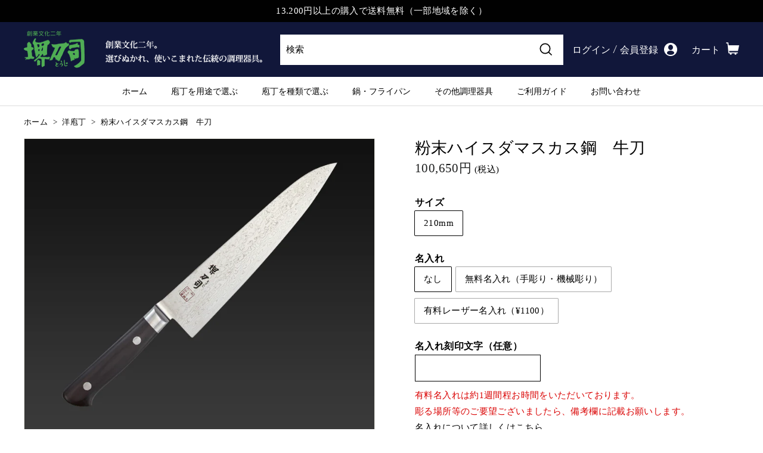

--- FILE ---
content_type: text/html; charset=utf-8
request_url: https://sakai-tohji.co.jp/collections/category_id-002/products/a-10959
body_size: 25493
content:
<!doctype html>
<html class="no-js" lang="ja" dir="ltr">
<head>
  <meta charset="utf-8">
  <meta http-equiv="X-UA-Compatible" content="IE=edge,chrome=1">
  <meta name="viewport" content="width=device-width,initial-scale=1">
  <meta name="theme-color" content="#000000">
  <link rel="canonical" href="https://sakai-tohji.co.jp/products/a-10959">
  <link rel="preload" as="script" href="//sakai-tohji.co.jp/cdn/shop/t/6/assets/theme.js?v=182101209089960972311646842936">
  <link rel="preconnect" href="https://cdn.shopify.com">
  <link rel="preconnect" href="https://fonts.shopifycdn.com">
  <link rel="dns-prefetch" href="https://productreviews.shopifycdn.com">
  <link rel="dns-prefetch" href="https://ajax.googleapis.com">
  <link rel="dns-prefetch" href="https://maps.googleapis.com">
  <link rel="dns-prefetch" href="https://maps.gstatic.com">
  
<!-- Google Tag Manager -->
<script>(function(w,d,s,l,i){w[l]=w[l]||[];w[l].push({'gtm.start':
new Date().getTime(),event:'gtm.js'});var f=d.getElementsByTagName(s)[0],
j=d.createElement(s),dl=l!='dataLayer'?'&l='+l:'';j.async=true;j.src=
'https://www.googletagmanager.com/gtm.js?id='+i+dl;f.parentNode.insertBefore(j,f);
})(window,document,'script','dataLayer','GTM-5XNB3HD');</script>
<!-- End Google Tag Manager --><link rel="shortcut icon" href="//sakai-tohji.co.jp/cdn/shop/files/favicon_ec_32x32.png?v=1661500857" type="image/png" /><title>【堺の包丁】粉末ハイスダマスカス鋼　牛刀
&ndash; 堺刀司オンラインショップ
</title>
<meta name="description" content="鋼に、モリブデン　バナジウム　クロム　タングステン等成分を混ぜて溶かした溶湯を、霧吹き状にして、一旦小さな粉末粒にし、それを集めて、再び焼き固める技術により出来たのが粉末ハイス刃物鋼です。この技術により、より細かく成分が均一な材質の刃物鋼を作り上げました。細かな粉末粒で固められた粉末ハイス刃物鋼は、粘りがあり刃欠けしにくいです。硬さが十分に得られることにより、切れ味の持続性にも優れています。※サイズにより、受注生産になります。 刀　身 ダマスカス鋼割込（６５層）粉末ハイス鋼 口　金 柄 パッカーウッド黒合板"><meta property="og:site_name" content="堺刀司オンラインショップ">
  <meta property="og:url" content="https://sakai-tohji.co.jp/products/a-10959">
  <meta property="og:title" content="粉末ハイスダマスカス鋼　牛刀">
  <meta property="og:type" content="product">
  <meta property="og:description" content="鋼に、モリブデン　バナジウム　クロム　タングステン等成分を混ぜて溶かした溶湯を、霧吹き状にして、一旦小さな粉末粒にし、それを集めて、再び焼き固める技術により出来たのが粉末ハイス刃物鋼です。この技術により、より細かく成分が均一な材質の刃物鋼を作り上げました。細かな粉末粒で固められた粉末ハイス刃物鋼は、粘りがあり刃欠けしにくいです。硬さが十分に得られることにより、切れ味の持続性にも優れています。※サイズにより、受注生産になります。 刀　身 ダマスカス鋼割込（６５層）粉末ハイス鋼 口　金 柄 パッカーウッド黒合板"><meta property="og:image" content="http://sakai-tohji.co.jp/cdn/shop/products/44c0b67c859e140f7d62e4dd41874a7f.jpg?v=1665543640">
    <meta property="og:image:secure_url" content="https://sakai-tohji.co.jp/cdn/shop/products/44c0b67c859e140f7d62e4dd41874a7f.jpg?v=1665543640">
    <meta property="og:image:width" content="720">
    <meta property="og:image:height" content="600"><meta name="twitter:site" content="@">
  <meta name="twitter:card" content="summary_large_image">
  <meta name="twitter:title" content="粉末ハイスダマスカス鋼　牛刀">
  <meta name="twitter:description" content="鋼に、モリブデン　バナジウム　クロム　タングステン等成分を混ぜて溶かした溶湯を、霧吹き状にして、一旦小さな粉末粒にし、それを集めて、再び焼き固める技術により出来たのが粉末ハイス刃物鋼です。この技術により、より細かく成分が均一な材質の刃物鋼を作り上げました。細かな粉末粒で固められた粉末ハイス刃物鋼は、粘りがあり刃欠けしにくいです。硬さが十分に得られることにより、切れ味の持続性にも優れています。※サイズにより、受注生産になります。 刀　身 ダマスカス鋼割込（６５層）粉末ハイス鋼 口　金 柄 パッカーウッド黒合板">
<style data-shopify>@font-face {
  font-family: "Libre Baskerville";
  font-weight: 400;
  font-style: normal;
  font-display: swap;
  src: url("//sakai-tohji.co.jp/cdn/fonts/libre_baskerville/librebaskerville_n4.2ec9ee517e3ce28d5f1e6c6e75efd8a97e59c189.woff2") format("woff2"),
       url("//sakai-tohji.co.jp/cdn/fonts/libre_baskerville/librebaskerville_n4.323789551b85098885c8eccedfb1bd8f25f56007.woff") format("woff");
}

  

  
  
  
</style><link href="//sakai-tohji.co.jp/cdn/shop/t/6/assets/theme.css?v=45075247796660532131759332155" rel="stylesheet" type="text/css" media="all" />
  <link href="//sakai-tohji.co.jp/cdn/shop/t/6/assets/modules.css?v=12684108651391237831650501839" rel="stylesheet" type="text/css" media="all" />
  <link href="//sakai-tohji.co.jp/cdn/shop/t/6/assets/custom.css?v=176588676967239167991720420446" rel="stylesheet" type="text/css" media="all" />
<style data-shopify>:root {
    --typeHeaderPrimary: "Libre Baskerville";
    --typeHeaderFallback: serif;
    --typeHeaderSize: 32px;
    --typeHeaderWeight: 400;
    --typeHeaderLineHeight: 1.2;
    --typeHeaderSpacing: 0.0em;

    --typeBasePrimary:"New York";
    --typeBaseFallback:Iowan Old Style, Apple Garamond, Baskerville, Times New Roman, Droid Serif, Times, Source Serif Pro, serif, Apple Color Emoji, Segoe UI Emoji, Segoe UI Symbol;
    --typeBaseSize: 15px;
    --typeBaseWeight: 400;
    --typeBaseSpacing: 0.025em;
    --typeBaseLineHeight: 1.8;

    --colorSmallImageBg: #ffffff;
    --colorSmallImageBgDark: #f7f7f7;
    --colorLargeImageBg: #e7e7e7;
    --colorLargeImageBgLight: #ffffff;

    --iconWeight: 4px;
    --iconLinecaps: miter;

    
      --buttonRadius: 0px;
      --btnPadding: 11px 20px;
    

    
      --roundness: 0px;
    

    
      --gridThickness: 0px;
    

    --productTileMargin: 0%;
    --collectionTileMargin: 10%;

    --swatchSize: 40px;
  }

  @media screen and (max-width: 768px) {
    :root {
      --typeBaseSize: 15px;

      
        --roundness: 0px;
        --btnPadding: 9px 17px;
      
    }
  }</style><script>
    document.documentElement.className = document.documentElement.className.replace('no-js', 'js');

    window.theme = window.theme || {};
    theme.routes = {
      home: "/",
      collections: "/collections",
      cart: "/cart.js",
      cartPage: "/cart",
      cartAdd: "/cart/add.js",
      cartChange: "/cart/change.js",
      search: "/search"
    };
    theme.strings = {
      soldOut: "売り切れ",
      unavailable: "購入不可",
      inStockLabel: "在庫あり",
      stockLabel: "在庫が[count]つのアイテムが残っています",
      willNotShipUntil: "配送準備完了 [date]",
      willBeInStockAfter: "入荷しました [date]",
      waitingForStock: "途中の在庫",
      savePrice: "Save [saved_amount]",
      cartEmpty: "カートに商品がありません。",
      cartTermsConfirmation: "お支払いするには、販売条件に同意する必要があります。",
      searchCollections: "カテゴリ：",
      searchPages: "ページ：",
      searchArticles: "記事："
    };
    theme.settings = {
      dynamicVariantsEnable: true,
      cartType: "page",
      isCustomerTemplate: false,
      moneyFormat: "{{amount_no_decimals}}円",
      saveType: "dollar",
      productImageSize: "natural",
      productImageCover: true,
      predictiveSearch: false,
      predictiveSearchType: "product",
      superScriptSetting: false,
      superScriptPrice: false,
      quickView: false,
      quickAdd: false,
      themeName: 'Expanse',
      themeVersion: "2.5.2"
    };
  </script>

  <script>window.performance && window.performance.mark && window.performance.mark('shopify.content_for_header.start');</script><meta name="google-site-verification" content="_Db6tVIHWdwd67UClAOgGudsaKVOJuGXc-oVZABqUrs">
<meta name="facebook-domain-verification" content="5ojpvl0zwqjxh34qc4gkpbpu4nxomz">
<meta id="shopify-digital-wallet" name="shopify-digital-wallet" content="/54949544148/digital_wallets/dialog">
<meta name="shopify-checkout-api-token" content="6416403e1502700a8793cc19d31b1219">
<link rel="alternate" type="application/json+oembed" href="https://sakai-tohji.co.jp/products/a-10959.oembed">
<script async="async" src="/checkouts/internal/preloads.js?locale=ja-JP"></script>
<script id="apple-pay-shop-capabilities" type="application/json">{"shopId":54949544148,"countryCode":"JP","currencyCode":"JPY","merchantCapabilities":["supports3DS"],"merchantId":"gid:\/\/shopify\/Shop\/54949544148","merchantName":"堺刀司オンラインショップ","requiredBillingContactFields":["postalAddress","email","phone"],"requiredShippingContactFields":["postalAddress","email","phone"],"shippingType":"shipping","supportedNetworks":["visa","masterCard","amex","jcb","discover"],"total":{"type":"pending","label":"堺刀司オンラインショップ","amount":"1.00"},"shopifyPaymentsEnabled":true,"supportsSubscriptions":true}</script>
<script id="shopify-features" type="application/json">{"accessToken":"6416403e1502700a8793cc19d31b1219","betas":["rich-media-storefront-analytics"],"domain":"sakai-tohji.co.jp","predictiveSearch":false,"shopId":54949544148,"locale":"ja"}</script>
<script>var Shopify = Shopify || {};
Shopify.shop = "xn-eck7a1cg1kn52t24cdsl1l5b.myshopify.com";
Shopify.locale = "ja";
Shopify.currency = {"active":"JPY","rate":"1.0"};
Shopify.country = "JP";
Shopify.theme = {"name":"Expanse","id":129656619220,"schema_name":"Expanse","schema_version":"2.5.2","theme_store_id":902,"role":"main"};
Shopify.theme.handle = "null";
Shopify.theme.style = {"id":null,"handle":null};
Shopify.cdnHost = "sakai-tohji.co.jp/cdn";
Shopify.routes = Shopify.routes || {};
Shopify.routes.root = "/";</script>
<script type="module">!function(o){(o.Shopify=o.Shopify||{}).modules=!0}(window);</script>
<script>!function(o){function n(){var o=[];function n(){o.push(Array.prototype.slice.apply(arguments))}return n.q=o,n}var t=o.Shopify=o.Shopify||{};t.loadFeatures=n(),t.autoloadFeatures=n()}(window);</script>
<script id="shop-js-analytics" type="application/json">{"pageType":"product"}</script>
<script defer="defer" async type="module" src="//sakai-tohji.co.jp/cdn/shopifycloud/shop-js/modules/v2/client.init-shop-cart-sync_CHE6QNUr.ja.esm.js"></script>
<script defer="defer" async type="module" src="//sakai-tohji.co.jp/cdn/shopifycloud/shop-js/modules/v2/chunk.common_D98kRh4-.esm.js"></script>
<script defer="defer" async type="module" src="//sakai-tohji.co.jp/cdn/shopifycloud/shop-js/modules/v2/chunk.modal_BNwoMci-.esm.js"></script>
<script type="module">
  await import("//sakai-tohji.co.jp/cdn/shopifycloud/shop-js/modules/v2/client.init-shop-cart-sync_CHE6QNUr.ja.esm.js");
await import("//sakai-tohji.co.jp/cdn/shopifycloud/shop-js/modules/v2/chunk.common_D98kRh4-.esm.js");
await import("//sakai-tohji.co.jp/cdn/shopifycloud/shop-js/modules/v2/chunk.modal_BNwoMci-.esm.js");

  window.Shopify.SignInWithShop?.initShopCartSync?.({"fedCMEnabled":true,"windoidEnabled":true});

</script>
<script id="__st">var __st={"a":54949544148,"offset":32400,"reqid":"f3c1e92d-42f5-4f2f-87a0-9908f171f46f-1769552026","pageurl":"sakai-tohji.co.jp\/collections\/category_id-002\/products\/a-10959","u":"7445ba2aa02d","p":"product","rtyp":"product","rid":7622198100180};</script>
<script>window.ShopifyPaypalV4VisibilityTracking = true;</script>
<script id="captcha-bootstrap">!function(){'use strict';const t='contact',e='account',n='new_comment',o=[[t,t],['blogs',n],['comments',n],[t,'customer']],c=[[e,'customer_login'],[e,'guest_login'],[e,'recover_customer_password'],[e,'create_customer']],r=t=>t.map((([t,e])=>`form[action*='/${t}']:not([data-nocaptcha='true']) input[name='form_type'][value='${e}']`)).join(','),a=t=>()=>t?[...document.querySelectorAll(t)].map((t=>t.form)):[];function s(){const t=[...o],e=r(t);return a(e)}const i='password',u='form_key',d=['recaptcha-v3-token','g-recaptcha-response','h-captcha-response',i],f=()=>{try{return window.sessionStorage}catch{return}},m='__shopify_v',_=t=>t.elements[u];function p(t,e,n=!1){try{const o=window.sessionStorage,c=JSON.parse(o.getItem(e)),{data:r}=function(t){const{data:e,action:n}=t;return t[m]||n?{data:e,action:n}:{data:t,action:n}}(c);for(const[e,n]of Object.entries(r))t.elements[e]&&(t.elements[e].value=n);n&&o.removeItem(e)}catch(o){console.error('form repopulation failed',{error:o})}}const l='form_type',E='cptcha';function T(t){t.dataset[E]=!0}const w=window,h=w.document,L='Shopify',v='ce_forms',y='captcha';let A=!1;((t,e)=>{const n=(g='f06e6c50-85a8-45c8-87d0-21a2b65856fe',I='https://cdn.shopify.com/shopifycloud/storefront-forms-hcaptcha/ce_storefront_forms_captcha_hcaptcha.v1.5.2.iife.js',D={infoText:'hCaptchaによる保護',privacyText:'プライバシー',termsText:'利用規約'},(t,e,n)=>{const o=w[L][v],c=o.bindForm;if(c)return c(t,g,e,D).then(n);var r;o.q.push([[t,g,e,D],n]),r=I,A||(h.body.append(Object.assign(h.createElement('script'),{id:'captcha-provider',async:!0,src:r})),A=!0)});var g,I,D;w[L]=w[L]||{},w[L][v]=w[L][v]||{},w[L][v].q=[],w[L][y]=w[L][y]||{},w[L][y].protect=function(t,e){n(t,void 0,e),T(t)},Object.freeze(w[L][y]),function(t,e,n,w,h,L){const[v,y,A,g]=function(t,e,n){const i=e?o:[],u=t?c:[],d=[...i,...u],f=r(d),m=r(i),_=r(d.filter((([t,e])=>n.includes(e))));return[a(f),a(m),a(_),s()]}(w,h,L),I=t=>{const e=t.target;return e instanceof HTMLFormElement?e:e&&e.form},D=t=>v().includes(t);t.addEventListener('submit',(t=>{const e=I(t);if(!e)return;const n=D(e)&&!e.dataset.hcaptchaBound&&!e.dataset.recaptchaBound,o=_(e),c=g().includes(e)&&(!o||!o.value);(n||c)&&t.preventDefault(),c&&!n&&(function(t){try{if(!f())return;!function(t){const e=f();if(!e)return;const n=_(t);if(!n)return;const o=n.value;o&&e.removeItem(o)}(t);const e=Array.from(Array(32),(()=>Math.random().toString(36)[2])).join('');!function(t,e){_(t)||t.append(Object.assign(document.createElement('input'),{type:'hidden',name:u})),t.elements[u].value=e}(t,e),function(t,e){const n=f();if(!n)return;const o=[...t.querySelectorAll(`input[type='${i}']`)].map((({name:t})=>t)),c=[...d,...o],r={};for(const[a,s]of new FormData(t).entries())c.includes(a)||(r[a]=s);n.setItem(e,JSON.stringify({[m]:1,action:t.action,data:r}))}(t,e)}catch(e){console.error('failed to persist form',e)}}(e),e.submit())}));const S=(t,e)=>{t&&!t.dataset[E]&&(n(t,e.some((e=>e===t))),T(t))};for(const o of['focusin','change'])t.addEventListener(o,(t=>{const e=I(t);D(e)&&S(e,y())}));const B=e.get('form_key'),M=e.get(l),P=B&&M;t.addEventListener('DOMContentLoaded',(()=>{const t=y();if(P)for(const e of t)e.elements[l].value===M&&p(e,B);[...new Set([...A(),...v().filter((t=>'true'===t.dataset.shopifyCaptcha))])].forEach((e=>S(e,t)))}))}(h,new URLSearchParams(w.location.search),n,t,e,['guest_login'])})(!0,!0)}();</script>
<script integrity="sha256-4kQ18oKyAcykRKYeNunJcIwy7WH5gtpwJnB7kiuLZ1E=" data-source-attribution="shopify.loadfeatures" defer="defer" src="//sakai-tohji.co.jp/cdn/shopifycloud/storefront/assets/storefront/load_feature-a0a9edcb.js" crossorigin="anonymous"></script>
<script data-source-attribution="shopify.dynamic_checkout.dynamic.init">var Shopify=Shopify||{};Shopify.PaymentButton=Shopify.PaymentButton||{isStorefrontPortableWallets:!0,init:function(){window.Shopify.PaymentButton.init=function(){};var t=document.createElement("script");t.src="https://sakai-tohji.co.jp/cdn/shopifycloud/portable-wallets/latest/portable-wallets.ja.js",t.type="module",document.head.appendChild(t)}};
</script>
<script data-source-attribution="shopify.dynamic_checkout.buyer_consent">
  function portableWalletsHideBuyerConsent(e){var t=document.getElementById("shopify-buyer-consent"),n=document.getElementById("shopify-subscription-policy-button");t&&n&&(t.classList.add("hidden"),t.setAttribute("aria-hidden","true"),n.removeEventListener("click",e))}function portableWalletsShowBuyerConsent(e){var t=document.getElementById("shopify-buyer-consent"),n=document.getElementById("shopify-subscription-policy-button");t&&n&&(t.classList.remove("hidden"),t.removeAttribute("aria-hidden"),n.addEventListener("click",e))}window.Shopify?.PaymentButton&&(window.Shopify.PaymentButton.hideBuyerConsent=portableWalletsHideBuyerConsent,window.Shopify.PaymentButton.showBuyerConsent=portableWalletsShowBuyerConsent);
</script>
<script data-source-attribution="shopify.dynamic_checkout.cart.bootstrap">document.addEventListener("DOMContentLoaded",(function(){function t(){return document.querySelector("shopify-accelerated-checkout-cart, shopify-accelerated-checkout")}if(t())Shopify.PaymentButton.init();else{new MutationObserver((function(e,n){t()&&(Shopify.PaymentButton.init(),n.disconnect())})).observe(document.body,{childList:!0,subtree:!0})}}));
</script>
<link id="shopify-accelerated-checkout-styles" rel="stylesheet" media="screen" href="https://sakai-tohji.co.jp/cdn/shopifycloud/portable-wallets/latest/accelerated-checkout-backwards-compat.css" crossorigin="anonymous">
<style id="shopify-accelerated-checkout-cart">
        #shopify-buyer-consent {
  margin-top: 1em;
  display: inline-block;
  width: 100%;
}

#shopify-buyer-consent.hidden {
  display: none;
}

#shopify-subscription-policy-button {
  background: none;
  border: none;
  padding: 0;
  text-decoration: underline;
  font-size: inherit;
  cursor: pointer;
}

#shopify-subscription-policy-button::before {
  box-shadow: none;
}

      </style>

<script>window.performance && window.performance.mark && window.performance.mark('shopify.content_for_header.end');</script>

  <script src="//sakai-tohji.co.jp/cdn/shop/t/6/assets/vendor-scripts-v2.js" defer="defer"></script>
  <script src="//sakai-tohji.co.jp/cdn/shop/t/6/assets/theme.js?v=182101209089960972311646842936" defer="defer"></script><meta name="format-detection" content="telephone=no">
  <meta name="google-site-verification" content="_Db6tVIHWdwd67UClAOgGudsaKVOJuGXc-oVZABqUrs" />

  <script type="text/javascript">
    (function(c,l,a,r,i,t,y){
        c[a]=c[a]||function(){(c[a].q=c[a].q||[]).push(arguments)};
        t=l.createElement(r);t.async=1;t.src="https://www.clarity.ms/tag/"+i;
        y=l.getElementsByTagName(r)[0];y.parentNode.insertBefore(t,y);
    })(window, document, "clarity", "script", "fcjljpkc1c");
</script>
<link href="https://monorail-edge.shopifysvc.com" rel="dns-prefetch">
<script>(function(){if ("sendBeacon" in navigator && "performance" in window) {try {var session_token_from_headers = performance.getEntriesByType('navigation')[0].serverTiming.find(x => x.name == '_s').description;} catch {var session_token_from_headers = undefined;}var session_cookie_matches = document.cookie.match(/_shopify_s=([^;]*)/);var session_token_from_cookie = session_cookie_matches && session_cookie_matches.length === 2 ? session_cookie_matches[1] : "";var session_token = session_token_from_headers || session_token_from_cookie || "";function handle_abandonment_event(e) {var entries = performance.getEntries().filter(function(entry) {return /monorail-edge.shopifysvc.com/.test(entry.name);});if (!window.abandonment_tracked && entries.length === 0) {window.abandonment_tracked = true;var currentMs = Date.now();var navigation_start = performance.timing.navigationStart;var payload = {shop_id: 54949544148,url: window.location.href,navigation_start,duration: currentMs - navigation_start,session_token,page_type: "product"};window.navigator.sendBeacon("https://monorail-edge.shopifysvc.com/v1/produce", JSON.stringify({schema_id: "online_store_buyer_site_abandonment/1.1",payload: payload,metadata: {event_created_at_ms: currentMs,event_sent_at_ms: currentMs}}));}}window.addEventListener('pagehide', handle_abandonment_event);}}());</script>
<script id="web-pixels-manager-setup">(function e(e,d,r,n,o){if(void 0===o&&(o={}),!Boolean(null===(a=null===(i=window.Shopify)||void 0===i?void 0:i.analytics)||void 0===a?void 0:a.replayQueue)){var i,a;window.Shopify=window.Shopify||{};var t=window.Shopify;t.analytics=t.analytics||{};var s=t.analytics;s.replayQueue=[],s.publish=function(e,d,r){return s.replayQueue.push([e,d,r]),!0};try{self.performance.mark("wpm:start")}catch(e){}var l=function(){var e={modern:/Edge?\/(1{2}[4-9]|1[2-9]\d|[2-9]\d{2}|\d{4,})\.\d+(\.\d+|)|Firefox\/(1{2}[4-9]|1[2-9]\d|[2-9]\d{2}|\d{4,})\.\d+(\.\d+|)|Chrom(ium|e)\/(9{2}|\d{3,})\.\d+(\.\d+|)|(Maci|X1{2}).+ Version\/(15\.\d+|(1[6-9]|[2-9]\d|\d{3,})\.\d+)([,.]\d+|)( \(\w+\)|)( Mobile\/\w+|) Safari\/|Chrome.+OPR\/(9{2}|\d{3,})\.\d+\.\d+|(CPU[ +]OS|iPhone[ +]OS|CPU[ +]iPhone|CPU IPhone OS|CPU iPad OS)[ +]+(15[._]\d+|(1[6-9]|[2-9]\d|\d{3,})[._]\d+)([._]\d+|)|Android:?[ /-](13[3-9]|1[4-9]\d|[2-9]\d{2}|\d{4,})(\.\d+|)(\.\d+|)|Android.+Firefox\/(13[5-9]|1[4-9]\d|[2-9]\d{2}|\d{4,})\.\d+(\.\d+|)|Android.+Chrom(ium|e)\/(13[3-9]|1[4-9]\d|[2-9]\d{2}|\d{4,})\.\d+(\.\d+|)|SamsungBrowser\/([2-9]\d|\d{3,})\.\d+/,legacy:/Edge?\/(1[6-9]|[2-9]\d|\d{3,})\.\d+(\.\d+|)|Firefox\/(5[4-9]|[6-9]\d|\d{3,})\.\d+(\.\d+|)|Chrom(ium|e)\/(5[1-9]|[6-9]\d|\d{3,})\.\d+(\.\d+|)([\d.]+$|.*Safari\/(?![\d.]+ Edge\/[\d.]+$))|(Maci|X1{2}).+ Version\/(10\.\d+|(1[1-9]|[2-9]\d|\d{3,})\.\d+)([,.]\d+|)( \(\w+\)|)( Mobile\/\w+|) Safari\/|Chrome.+OPR\/(3[89]|[4-9]\d|\d{3,})\.\d+\.\d+|(CPU[ +]OS|iPhone[ +]OS|CPU[ +]iPhone|CPU IPhone OS|CPU iPad OS)[ +]+(10[._]\d+|(1[1-9]|[2-9]\d|\d{3,})[._]\d+)([._]\d+|)|Android:?[ /-](13[3-9]|1[4-9]\d|[2-9]\d{2}|\d{4,})(\.\d+|)(\.\d+|)|Mobile Safari.+OPR\/([89]\d|\d{3,})\.\d+\.\d+|Android.+Firefox\/(13[5-9]|1[4-9]\d|[2-9]\d{2}|\d{4,})\.\d+(\.\d+|)|Android.+Chrom(ium|e)\/(13[3-9]|1[4-9]\d|[2-9]\d{2}|\d{4,})\.\d+(\.\d+|)|Android.+(UC? ?Browser|UCWEB|U3)[ /]?(15\.([5-9]|\d{2,})|(1[6-9]|[2-9]\d|\d{3,})\.\d+)\.\d+|SamsungBrowser\/(5\.\d+|([6-9]|\d{2,})\.\d+)|Android.+MQ{2}Browser\/(14(\.(9|\d{2,})|)|(1[5-9]|[2-9]\d|\d{3,})(\.\d+|))(\.\d+|)|K[Aa][Ii]OS\/(3\.\d+|([4-9]|\d{2,})\.\d+)(\.\d+|)/},d=e.modern,r=e.legacy,n=navigator.userAgent;return n.match(d)?"modern":n.match(r)?"legacy":"unknown"}(),u="modern"===l?"modern":"legacy",c=(null!=n?n:{modern:"",legacy:""})[u],f=function(e){return[e.baseUrl,"/wpm","/b",e.hashVersion,"modern"===e.buildTarget?"m":"l",".js"].join("")}({baseUrl:d,hashVersion:r,buildTarget:u}),m=function(e){var d=e.version,r=e.bundleTarget,n=e.surface,o=e.pageUrl,i=e.monorailEndpoint;return{emit:function(e){var a=e.status,t=e.errorMsg,s=(new Date).getTime(),l=JSON.stringify({metadata:{event_sent_at_ms:s},events:[{schema_id:"web_pixels_manager_load/3.1",payload:{version:d,bundle_target:r,page_url:o,status:a,surface:n,error_msg:t},metadata:{event_created_at_ms:s}}]});if(!i)return console&&console.warn&&console.warn("[Web Pixels Manager] No Monorail endpoint provided, skipping logging."),!1;try{return self.navigator.sendBeacon.bind(self.navigator)(i,l)}catch(e){}var u=new XMLHttpRequest;try{return u.open("POST",i,!0),u.setRequestHeader("Content-Type","text/plain"),u.send(l),!0}catch(e){return console&&console.warn&&console.warn("[Web Pixels Manager] Got an unhandled error while logging to Monorail."),!1}}}}({version:r,bundleTarget:l,surface:e.surface,pageUrl:self.location.href,monorailEndpoint:e.monorailEndpoint});try{o.browserTarget=l,function(e){var d=e.src,r=e.async,n=void 0===r||r,o=e.onload,i=e.onerror,a=e.sri,t=e.scriptDataAttributes,s=void 0===t?{}:t,l=document.createElement("script"),u=document.querySelector("head"),c=document.querySelector("body");if(l.async=n,l.src=d,a&&(l.integrity=a,l.crossOrigin="anonymous"),s)for(var f in s)if(Object.prototype.hasOwnProperty.call(s,f))try{l.dataset[f]=s[f]}catch(e){}if(o&&l.addEventListener("load",o),i&&l.addEventListener("error",i),u)u.appendChild(l);else{if(!c)throw new Error("Did not find a head or body element to append the script");c.appendChild(l)}}({src:f,async:!0,onload:function(){if(!function(){var e,d;return Boolean(null===(d=null===(e=window.Shopify)||void 0===e?void 0:e.analytics)||void 0===d?void 0:d.initialized)}()){var d=window.webPixelsManager.init(e)||void 0;if(d){var r=window.Shopify.analytics;r.replayQueue.forEach((function(e){var r=e[0],n=e[1],o=e[2];d.publishCustomEvent(r,n,o)})),r.replayQueue=[],r.publish=d.publishCustomEvent,r.visitor=d.visitor,r.initialized=!0}}},onerror:function(){return m.emit({status:"failed",errorMsg:"".concat(f," has failed to load")})},sri:function(e){var d=/^sha384-[A-Za-z0-9+/=]+$/;return"string"==typeof e&&d.test(e)}(c)?c:"",scriptDataAttributes:o}),m.emit({status:"loading"})}catch(e){m.emit({status:"failed",errorMsg:(null==e?void 0:e.message)||"Unknown error"})}}})({shopId: 54949544148,storefrontBaseUrl: "https://sakai-tohji.co.jp",extensionsBaseUrl: "https://extensions.shopifycdn.com/cdn/shopifycloud/web-pixels-manager",monorailEndpoint: "https://monorail-edge.shopifysvc.com/unstable/produce_batch",surface: "storefront-renderer",enabledBetaFlags: ["2dca8a86"],webPixelsConfigList: [{"id":"510427348","configuration":"{\"config\":\"{\\\"pixel_id\\\":\\\"G-CC38WFJVH5\\\",\\\"target_country\\\":\\\"JP\\\",\\\"gtag_events\\\":[{\\\"type\\\":\\\"begin_checkout\\\",\\\"action_label\\\":\\\"G-CC38WFJVH5\\\"},{\\\"type\\\":\\\"search\\\",\\\"action_label\\\":\\\"G-CC38WFJVH5\\\"},{\\\"type\\\":\\\"view_item\\\",\\\"action_label\\\":[\\\"G-CC38WFJVH5\\\",\\\"MC-N8DP2X5YQF\\\"]},{\\\"type\\\":\\\"purchase\\\",\\\"action_label\\\":[\\\"G-CC38WFJVH5\\\",\\\"MC-N8DP2X5YQF\\\"]},{\\\"type\\\":\\\"page_view\\\",\\\"action_label\\\":[\\\"G-CC38WFJVH5\\\",\\\"MC-N8DP2X5YQF\\\"]},{\\\"type\\\":\\\"add_payment_info\\\",\\\"action_label\\\":\\\"G-CC38WFJVH5\\\"},{\\\"type\\\":\\\"add_to_cart\\\",\\\"action_label\\\":\\\"G-CC38WFJVH5\\\"}],\\\"enable_monitoring_mode\\\":false}\"}","eventPayloadVersion":"v1","runtimeContext":"OPEN","scriptVersion":"b2a88bafab3e21179ed38636efcd8a93","type":"APP","apiClientId":1780363,"privacyPurposes":[],"dataSharingAdjustments":{"protectedCustomerApprovalScopes":["read_customer_address","read_customer_email","read_customer_name","read_customer_personal_data","read_customer_phone"]}},{"id":"233242836","configuration":"{\"pixel_id\":\"780932693661420\",\"pixel_type\":\"facebook_pixel\",\"metaapp_system_user_token\":\"-\"}","eventPayloadVersion":"v1","runtimeContext":"OPEN","scriptVersion":"ca16bc87fe92b6042fbaa3acc2fbdaa6","type":"APP","apiClientId":2329312,"privacyPurposes":["ANALYTICS","MARKETING","SALE_OF_DATA"],"dataSharingAdjustments":{"protectedCustomerApprovalScopes":["read_customer_address","read_customer_email","read_customer_name","read_customer_personal_data","read_customer_phone"]}},{"id":"79986900","eventPayloadVersion":"v1","runtimeContext":"LAX","scriptVersion":"1","type":"CUSTOM","privacyPurposes":["ANALYTICS"],"name":"Google Analytics tag (migrated)"},{"id":"shopify-app-pixel","configuration":"{}","eventPayloadVersion":"v1","runtimeContext":"STRICT","scriptVersion":"0450","apiClientId":"shopify-pixel","type":"APP","privacyPurposes":["ANALYTICS","MARKETING"]},{"id":"shopify-custom-pixel","eventPayloadVersion":"v1","runtimeContext":"LAX","scriptVersion":"0450","apiClientId":"shopify-pixel","type":"CUSTOM","privacyPurposes":["ANALYTICS","MARKETING"]}],isMerchantRequest: false,initData: {"shop":{"name":"堺刀司オンラインショップ","paymentSettings":{"currencyCode":"JPY"},"myshopifyDomain":"xn-eck7a1cg1kn52t24cdsl1l5b.myshopify.com","countryCode":"JP","storefrontUrl":"https:\/\/sakai-tohji.co.jp"},"customer":null,"cart":null,"checkout":null,"productVariants":[{"price":{"amount":100650.0,"currencyCode":"JPY"},"product":{"title":"粉末ハイスダマスカス鋼　牛刀","vendor":"粉末ハイスダマスカス鋼","id":"7622198100180","untranslatedTitle":"粉末ハイスダマスカス鋼　牛刀","url":"\/products\/a-10959","type":""},"id":"42774279291092","image":{"src":"\/\/sakai-tohji.co.jp\/cdn\/shop\/products\/44c0b67c859e140f7d62e4dd41874a7f.jpg?v=1665543640"},"sku":"A-10959","title":"210mm \/ なし","untranslatedTitle":"210mm \/ なし"},{"price":{"amount":100650.0,"currencyCode":"JPY"},"product":{"title":"粉末ハイスダマスカス鋼　牛刀","vendor":"粉末ハイスダマスカス鋼","id":"7622198100180","untranslatedTitle":"粉末ハイスダマスカス鋼　牛刀","url":"\/products\/a-10959","type":""},"id":"43852923732180","image":{"src":"\/\/sakai-tohji.co.jp\/cdn\/shop\/products\/44c0b67c859e140f7d62e4dd41874a7f.jpg?v=1665543640"},"sku":"A-10959","title":"210mm \/ 無料名入れ（手彫り・機械彫り）","untranslatedTitle":"210mm \/ 無料名入れ（手彫り・機械彫り）"},{"price":{"amount":101750.0,"currencyCode":"JPY"},"product":{"title":"粉末ハイスダマスカス鋼　牛刀","vendor":"粉末ハイスダマスカス鋼","id":"7622198100180","untranslatedTitle":"粉末ハイスダマスカス鋼　牛刀","url":"\/products\/a-10959","type":""},"id":"43852923764948","image":{"src":"\/\/sakai-tohji.co.jp\/cdn\/shop\/products\/44c0b67c859e140f7d62e4dd41874a7f.jpg?v=1665543640"},"sku":"A-10959","title":"210mm \/ 有料レーザー名入れ（¥1100）","untranslatedTitle":"210mm \/ 有料レーザー名入れ（¥1100）"}],"purchasingCompany":null},},"https://sakai-tohji.co.jp/cdn","fcfee988w5aeb613cpc8e4bc33m6693e112",{"modern":"","legacy":""},{"shopId":"54949544148","storefrontBaseUrl":"https:\/\/sakai-tohji.co.jp","extensionBaseUrl":"https:\/\/extensions.shopifycdn.com\/cdn\/shopifycloud\/web-pixels-manager","surface":"storefront-renderer","enabledBetaFlags":"[\"2dca8a86\"]","isMerchantRequest":"false","hashVersion":"fcfee988w5aeb613cpc8e4bc33m6693e112","publish":"custom","events":"[[\"page_viewed\",{}],[\"product_viewed\",{\"productVariant\":{\"price\":{\"amount\":100650.0,\"currencyCode\":\"JPY\"},\"product\":{\"title\":\"粉末ハイスダマスカス鋼　牛刀\",\"vendor\":\"粉末ハイスダマスカス鋼\",\"id\":\"7622198100180\",\"untranslatedTitle\":\"粉末ハイスダマスカス鋼　牛刀\",\"url\":\"\/products\/a-10959\",\"type\":\"\"},\"id\":\"42774279291092\",\"image\":{\"src\":\"\/\/sakai-tohji.co.jp\/cdn\/shop\/products\/44c0b67c859e140f7d62e4dd41874a7f.jpg?v=1665543640\"},\"sku\":\"A-10959\",\"title\":\"210mm \/ なし\",\"untranslatedTitle\":\"210mm \/ なし\"}}]]"});</script><script>
  window.ShopifyAnalytics = window.ShopifyAnalytics || {};
  window.ShopifyAnalytics.meta = window.ShopifyAnalytics.meta || {};
  window.ShopifyAnalytics.meta.currency = 'JPY';
  var meta = {"product":{"id":7622198100180,"gid":"gid:\/\/shopify\/Product\/7622198100180","vendor":"粉末ハイスダマスカス鋼","type":"","handle":"a-10959","variants":[{"id":42774279291092,"price":10065000,"name":"粉末ハイスダマスカス鋼　牛刀 - 210mm \/ なし","public_title":"210mm \/ なし","sku":"A-10959"},{"id":43852923732180,"price":10065000,"name":"粉末ハイスダマスカス鋼　牛刀 - 210mm \/ 無料名入れ（手彫り・機械彫り）","public_title":"210mm \/ 無料名入れ（手彫り・機械彫り）","sku":"A-10959"},{"id":43852923764948,"price":10175000,"name":"粉末ハイスダマスカス鋼　牛刀 - 210mm \/ 有料レーザー名入れ（¥1100）","public_title":"210mm \/ 有料レーザー名入れ（¥1100）","sku":"A-10959"}],"remote":false},"page":{"pageType":"product","resourceType":"product","resourceId":7622198100180,"requestId":"f3c1e92d-42f5-4f2f-87a0-9908f171f46f-1769552026"}};
  for (var attr in meta) {
    window.ShopifyAnalytics.meta[attr] = meta[attr];
  }
</script>
<script class="analytics">
  (function () {
    var customDocumentWrite = function(content) {
      var jquery = null;

      if (window.jQuery) {
        jquery = window.jQuery;
      } else if (window.Checkout && window.Checkout.$) {
        jquery = window.Checkout.$;
      }

      if (jquery) {
        jquery('body').append(content);
      }
    };

    var hasLoggedConversion = function(token) {
      if (token) {
        return document.cookie.indexOf('loggedConversion=' + token) !== -1;
      }
      return false;
    }

    var setCookieIfConversion = function(token) {
      if (token) {
        var twoMonthsFromNow = new Date(Date.now());
        twoMonthsFromNow.setMonth(twoMonthsFromNow.getMonth() + 2);

        document.cookie = 'loggedConversion=' + token + '; expires=' + twoMonthsFromNow;
      }
    }

    var trekkie = window.ShopifyAnalytics.lib = window.trekkie = window.trekkie || [];
    if (trekkie.integrations) {
      return;
    }
    trekkie.methods = [
      'identify',
      'page',
      'ready',
      'track',
      'trackForm',
      'trackLink'
    ];
    trekkie.factory = function(method) {
      return function() {
        var args = Array.prototype.slice.call(arguments);
        args.unshift(method);
        trekkie.push(args);
        return trekkie;
      };
    };
    for (var i = 0; i < trekkie.methods.length; i++) {
      var key = trekkie.methods[i];
      trekkie[key] = trekkie.factory(key);
    }
    trekkie.load = function(config) {
      trekkie.config = config || {};
      trekkie.config.initialDocumentCookie = document.cookie;
      var first = document.getElementsByTagName('script')[0];
      var script = document.createElement('script');
      script.type = 'text/javascript';
      script.onerror = function(e) {
        var scriptFallback = document.createElement('script');
        scriptFallback.type = 'text/javascript';
        scriptFallback.onerror = function(error) {
                var Monorail = {
      produce: function produce(monorailDomain, schemaId, payload) {
        var currentMs = new Date().getTime();
        var event = {
          schema_id: schemaId,
          payload: payload,
          metadata: {
            event_created_at_ms: currentMs,
            event_sent_at_ms: currentMs
          }
        };
        return Monorail.sendRequest("https://" + monorailDomain + "/v1/produce", JSON.stringify(event));
      },
      sendRequest: function sendRequest(endpointUrl, payload) {
        // Try the sendBeacon API
        if (window && window.navigator && typeof window.navigator.sendBeacon === 'function' && typeof window.Blob === 'function' && !Monorail.isIos12()) {
          var blobData = new window.Blob([payload], {
            type: 'text/plain'
          });

          if (window.navigator.sendBeacon(endpointUrl, blobData)) {
            return true;
          } // sendBeacon was not successful

        } // XHR beacon

        var xhr = new XMLHttpRequest();

        try {
          xhr.open('POST', endpointUrl);
          xhr.setRequestHeader('Content-Type', 'text/plain');
          xhr.send(payload);
        } catch (e) {
          console.log(e);
        }

        return false;
      },
      isIos12: function isIos12() {
        return window.navigator.userAgent.lastIndexOf('iPhone; CPU iPhone OS 12_') !== -1 || window.navigator.userAgent.lastIndexOf('iPad; CPU OS 12_') !== -1;
      }
    };
    Monorail.produce('monorail-edge.shopifysvc.com',
      'trekkie_storefront_load_errors/1.1',
      {shop_id: 54949544148,
      theme_id: 129656619220,
      app_name: "storefront",
      context_url: window.location.href,
      source_url: "//sakai-tohji.co.jp/cdn/s/trekkie.storefront.a804e9514e4efded663580eddd6991fcc12b5451.min.js"});

        };
        scriptFallback.async = true;
        scriptFallback.src = '//sakai-tohji.co.jp/cdn/s/trekkie.storefront.a804e9514e4efded663580eddd6991fcc12b5451.min.js';
        first.parentNode.insertBefore(scriptFallback, first);
      };
      script.async = true;
      script.src = '//sakai-tohji.co.jp/cdn/s/trekkie.storefront.a804e9514e4efded663580eddd6991fcc12b5451.min.js';
      first.parentNode.insertBefore(script, first);
    };
    trekkie.load(
      {"Trekkie":{"appName":"storefront","development":false,"defaultAttributes":{"shopId":54949544148,"isMerchantRequest":null,"themeId":129656619220,"themeCityHash":"638517642711053731","contentLanguage":"ja","currency":"JPY","eventMetadataId":"60c7b989-f72f-41de-aced-efcd5a6c0d09"},"isServerSideCookieWritingEnabled":true,"monorailRegion":"shop_domain","enabledBetaFlags":["65f19447","b5387b81"]},"Session Attribution":{},"S2S":{"facebookCapiEnabled":true,"source":"trekkie-storefront-renderer","apiClientId":580111}}
    );

    var loaded = false;
    trekkie.ready(function() {
      if (loaded) return;
      loaded = true;

      window.ShopifyAnalytics.lib = window.trekkie;

      var originalDocumentWrite = document.write;
      document.write = customDocumentWrite;
      try { window.ShopifyAnalytics.merchantGoogleAnalytics.call(this); } catch(error) {};
      document.write = originalDocumentWrite;

      window.ShopifyAnalytics.lib.page(null,{"pageType":"product","resourceType":"product","resourceId":7622198100180,"requestId":"f3c1e92d-42f5-4f2f-87a0-9908f171f46f-1769552026","shopifyEmitted":true});

      var match = window.location.pathname.match(/checkouts\/(.+)\/(thank_you|post_purchase)/)
      var token = match? match[1]: undefined;
      if (!hasLoggedConversion(token)) {
        setCookieIfConversion(token);
        window.ShopifyAnalytics.lib.track("Viewed Product",{"currency":"JPY","variantId":42774279291092,"productId":7622198100180,"productGid":"gid:\/\/shopify\/Product\/7622198100180","name":"粉末ハイスダマスカス鋼　牛刀 - 210mm \/ なし","price":"100650","sku":"A-10959","brand":"粉末ハイスダマスカス鋼","variant":"210mm \/ なし","category":"","nonInteraction":true,"remote":false},undefined,undefined,{"shopifyEmitted":true});
      window.ShopifyAnalytics.lib.track("monorail:\/\/trekkie_storefront_viewed_product\/1.1",{"currency":"JPY","variantId":42774279291092,"productId":7622198100180,"productGid":"gid:\/\/shopify\/Product\/7622198100180","name":"粉末ハイスダマスカス鋼　牛刀 - 210mm \/ なし","price":"100650","sku":"A-10959","brand":"粉末ハイスダマスカス鋼","variant":"210mm \/ なし","category":"","nonInteraction":true,"remote":false,"referer":"https:\/\/sakai-tohji.co.jp\/collections\/category_id-002\/products\/a-10959"});
      }
    });


        var eventsListenerScript = document.createElement('script');
        eventsListenerScript.async = true;
        eventsListenerScript.src = "//sakai-tohji.co.jp/cdn/shopifycloud/storefront/assets/shop_events_listener-3da45d37.js";
        document.getElementsByTagName('head')[0].appendChild(eventsListenerScript);

})();</script>
  <script>
  if (!window.ga || (window.ga && typeof window.ga !== 'function')) {
    window.ga = function ga() {
      (window.ga.q = window.ga.q || []).push(arguments);
      if (window.Shopify && window.Shopify.analytics && typeof window.Shopify.analytics.publish === 'function') {
        window.Shopify.analytics.publish("ga_stub_called", {}, {sendTo: "google_osp_migration"});
      }
      console.error("Shopify's Google Analytics stub called with:", Array.from(arguments), "\nSee https://help.shopify.com/manual/promoting-marketing/pixels/pixel-migration#google for more information.");
    };
    if (window.Shopify && window.Shopify.analytics && typeof window.Shopify.analytics.publish === 'function') {
      window.Shopify.analytics.publish("ga_stub_initialized", {}, {sendTo: "google_osp_migration"});
    }
  }
</script>
<script
  defer
  src="https://sakai-tohji.co.jp/cdn/shopifycloud/perf-kit/shopify-perf-kit-3.0.4.min.js"
  data-application="storefront-renderer"
  data-shop-id="54949544148"
  data-render-region="gcp-us-east1"
  data-page-type="product"
  data-theme-instance-id="129656619220"
  data-theme-name="Expanse"
  data-theme-version="2.5.2"
  data-monorail-region="shop_domain"
  data-resource-timing-sampling-rate="10"
  data-shs="true"
  data-shs-beacon="true"
  data-shs-export-with-fetch="true"
  data-shs-logs-sample-rate="1"
  data-shs-beacon-endpoint="https://sakai-tohji.co.jp/api/collect"
></script>
</head>

<body class="template-product" data-transitions="true" data-button_style="square" data-edges="" data-type_header_capitalize="false" data-swatch_style="round" data-grid-style="simple">

  <!-- Google Tag Manager (noscript) -->
<noscript><iframe src="https://www.googletagmanager.com/ns.html?id=GTM-5XNB3HD"
height="0" width="0" style="display:none;visibility:hidden"></iframe></noscript>
<!-- End Google Tag Manager (noscript) -->
  
  
    <script type="text/javascript">window.setTimeout(function() { document.body.className += " loaded"; }, 25);</script>
  

  <a class="in-page-link visually-hidden skip-link" href="#MainContent">スキップ</a>

  <div id="PageContainer" class="page-container">
    <div class="transition-body"><div id="shopify-section-toolbar" class="shopify-section toolbar-section"><div data-section-id="toolbar" data-section-type="toolbar">
  <div class="toolbar">
    <div class="page-width">
      <div class="toolbar__content">
</div>

    </div>
  </div>
</div>


</div><div id="shopify-section-header" class="shopify-section header-section"><style>
  .site-nav__link {
    font-size: 16px;
  }
  

  
</style>

<div data-section-id="header" data-section-type="header" class="site-header">
  <div id="site-header-bar">13.200円以上の購入で送料無料（一部地域を除く）</div>
  <div id="HeaderWrapper" class="header-wrapper">
    <header
      id="SiteHeader"
      class="site-header site-header--heading-style"
      data-sticky="true"
      data-overlay="false">

      <div class="site-header__element site-header__element--top">
        <div class="page-width">
          <div class="header-layout" data-layout="below" data-nav="below" data-logo-align="left"><div class="header-item header-item--compress-nav small--hide">
                <button type="button" class="site-nav__link site-nav__link--icon site-nav__compress-menu">
                  <svg aria-hidden="true" focusable="false" role="presentation" class="icon icon-hamburger" viewBox="0 0 64 64"><path class="cls-1" d="M7 15h51">.</path><path class="cls-1" d="M7 32h43">.</path><path class="cls-1" d="M7 49h51">.</path></svg>
                  <span class="icon__fallback-text">ナビゲーション</span>
                </button>
              </div><div class="header-item header-item--logo"><style data-shopify>.header-item--logo,
    [data-layout="left-center"] .header-item--logo,
    [data-layout="left-center"] .header-item--icons {
      flex: 0 1 210px;
    }

    @media only screen and (min-width: 769px) {
      .header-item--logo,
      [data-layout="left-center"] .header-item--logo,
      [data-layout="left-center"] .header-item--icons {
        flex: 0 0 400px;
      }
    }

    .site-header__logo a {
      width: 210px;
    }
    .is-light .site-header__logo .logo--inverted {
      width: 210px;
    }
    @media only screen and (min-width: 769px) {
      .site-header__logo a {
        width: 400px;
      }

      .is-light .site-header__logo .logo--inverted {
        width: 400px;
      }
    }</style><div class="h1 site-header__logo"><span class="visually-hidden">堺刀司オンラインショップ</span>
      
      <a
        href="/"
        class="site-header__logo-link logo--has-inverted">
        <img
          class="small--hide"
          src="//sakai-tohji.co.jp/cdn/shop/files/logo_head_1da4b4d3-347a-44c2-a87e-46b753633830_400x.png?v=1660806671"
          srcset="//sakai-tohji.co.jp/cdn/shop/files/logo_head_1da4b4d3-347a-44c2-a87e-46b753633830_400x.png?v=1660806671 1x, //sakai-tohji.co.jp/cdn/shop/files/logo_head_1da4b4d3-347a-44c2-a87e-46b753633830_400x@2x.png?v=1660806671 2x"
          alt="堺刀司オンラインショップ">
        <img
          class="medium-up--hide"
          src="//sakai-tohji.co.jp/cdn/shop/files/logo_head_1da4b4d3-347a-44c2-a87e-46b753633830_210x.png?v=1660806671"
          srcset="//sakai-tohji.co.jp/cdn/shop/files/logo_head_1da4b4d3-347a-44c2-a87e-46b753633830_210x.png?v=1660806671 1x, //sakai-tohji.co.jp/cdn/shop/files/logo_head_1da4b4d3-347a-44c2-a87e-46b753633830_210x@2x.png?v=1660806671 2x"
          alt="堺刀司オンラインショップ">
      </a><a
          href="/"
          class="site-header__logo-link logo--inverted">
          <img
            class="small--hide"
            src="//sakai-tohji.co.jp/cdn/shop/files/logo_1f521bf3-2472-4904-98da-73471eb03ec3_400x.png?v=1640333172"
            srcset="//sakai-tohji.co.jp/cdn/shop/files/logo_1f521bf3-2472-4904-98da-73471eb03ec3_400x.png?v=1640333172 1x, //sakai-tohji.co.jp/cdn/shop/files/logo_1f521bf3-2472-4904-98da-73471eb03ec3_400x@2x.png?v=1640333172 2x"
            alt="堺刀司オンラインショップ">
          <img
            class="medium-up--hide"
            src="//sakai-tohji.co.jp/cdn/shop/files/logo_1f521bf3-2472-4904-98da-73471eb03ec3_210x.png?v=1640333172"
            srcset="//sakai-tohji.co.jp/cdn/shop/files/logo_1f521bf3-2472-4904-98da-73471eb03ec3_210x.png?v=1640333172 1x, //sakai-tohji.co.jp/cdn/shop/files/logo_1f521bf3-2472-4904-98da-73471eb03ec3_210x@2x.png?v=1640333172 2x"
            alt="堺刀司オンラインショップ">
        </a></div></div><div class="header-item header-item--search small--hide"><form action="/search" method="get" role="search"
  class="site-header__search-form" data-dark="false">
  <input type="hidden" name="type" value="product">
  <input type="hidden" name="options[prefix]" value="last">
  <input type="search" name="q" value="" placeholder="検索" class="site-header__search-input" aria-label="検索">
  <button type="submit" class="text-link site-header__search-btn site-header__search-btn--submit">
    <svg aria-hidden="true" focusable="false" role="presentation" class="icon icon-search" viewBox="0 0 64 64"><defs><style>.cls-1{fill:none;stroke:#000;stroke-miterlimit:10;stroke-width:2px}</style></defs><path class="cls-1" d="M47.16 28.58A18.58 18.58 0 1 1 28.58 10a18.58 18.58 0 0 1 18.58 18.58zM54 54L41.94 42"/></svg>
    <span class="icon__fallback-text">検索</span>
  </button>

  <button type="button" class="text-link site-header__search-btn site-header__search-btn--cancel">
    <svg aria-hidden="true" focusable="false" role="presentation" class="icon icon-close" viewBox="0 0 64 64"><defs><style>.cls-1{fill:none;stroke:#000;stroke-miterlimit:10;stroke-width:2px}</style></defs><path class="cls-1" d="M19 17.61l27.12 27.13m0-27.13L19 44.74"/></svg>
    <span class="icon__fallback-text">閉じる</span>
  </button>
</form>
</div><div class="header-item header-item--icons"><div class="site-nav">
  <div class="site-nav__icons">
    <a href="/search" class="site-nav__link site-nav__link--icon js-search-header small--hide medium-up--hide js-no-transition">
      <svg aria-hidden="true" focusable="false" role="presentation" class="icon icon-search" viewBox="0 0 64 64"><defs><style>.cls-1{fill:none;stroke:#000;stroke-miterlimit:10;stroke-width:2px}</style></defs><path class="cls-1" d="M47.16 28.58A18.58 18.58 0 1 1 28.58 10a18.58 18.58 0 0 1 18.58 18.58zM54 54L41.94 42"/></svg>
      <span class="icon__fallback-text">検索</span>
    </a><a class="site-nav__link site-nav__link--icon" href="/account">
        <span class="site-nav__icon-label small--hide">
          
            ログイン / 会員登録
          
        </span>
        <!-- <svg aria-hidden="true" focusable="false" role="presentation" class="icon icon-user" viewBox="0 0 64 64"><defs><style>.cls-1{fill:none;stroke:#000;stroke-miterlimit:10;stroke-width:2px}</style></defs><path class="cls-1" d="M35 39.84v-2.53c3.3-1.91 6-6.66 6-11.42 0-7.63 0-13.82-9-13.82s-9 6.19-9 13.82c0 4.76 2.7 9.51 6 11.42v2.53c-10.18.85-18 6-18 12.16h42c0-6.19-7.82-11.31-18-12.16z"/></svg> -->
        <img src="//sakai-tohji.co.jp/cdn/shop/t/6/assets/ico_user_44x44.png?v=141749989532735068831647588107" width="22">
      </a><a href="/cart"
      id="HeaderCartTrigger"
      aria-controls="HeaderCart"
      class="site-nav__link site-nav__link--icon js-no-transition"
      data-icon="cart">
      <span class="site-nav__icon-label small--hide">
        カート
      </span>
      <span class="cart-link"><!-- <svg aria-hidden="true" focusable="false" role="presentation" class="icon icon-cart" viewBox="0 0 64 64"><defs><style>.cls-1{fill:none;stroke:#000;stroke-miterlimit:10;stroke-width:2px}</style></defs><path class="cls-1" d="M14 17.44h46.79l-7.94 25.61H20.96l-9.65-35.1H3"/><circle cx="27" cy="53" r="2"/><circle cx="47" cy="53" r="2"/></svg> -->
          <img src="//sakai-tohji.co.jp/cdn/shop/t/6/assets/ico_cart_44x42.png?v=8177177932218424591647588108" alt="" width="22"><span class="cart-link__bubble">
          <span class="cart-link__bubble-num">0</span>
        </span>
      </span>
    </a>

    <button type="button"
      aria-controls="MobileNav"
      class="site-nav__link site-nav__link--icon medium-up--hide mobile-nav-trigger">
      <svg aria-hidden="true" focusable="false" role="presentation" class="icon icon-hamburger" viewBox="0 0 64 64"><path class="cls-1" d="M7 15h51">.</path><path class="cls-1" d="M7 32h43">.</path><path class="cls-1" d="M7 49h51">.</path></svg>
      <span class="icon__fallback-text">ナビゲーション</span>
    </button>
  </div>

  <div class="site-nav__close-cart">
    <button type="button" class="site-nav__link site-nav__link--icon js-close-header-cart">
      <span>閉じる</span>
      <svg aria-hidden="true" focusable="false" role="presentation" class="icon icon-close" viewBox="0 0 64 64"><defs><style>.cls-1{fill:none;stroke:#000;stroke-miterlimit:10;stroke-width:2px}</style></defs><path class="cls-1" d="M19 17.61l27.12 27.13m0-27.13L19 44.74"/></svg>
    </button>
  </div>
</div>
</div>
          </div>
        </div>

        <div class="site-header__search-container">
          <div class="page-width">
            <div class="site-header__search"><form action="/search" method="get" role="search"
  class="site-header__search-form" data-dark="false">
  <input type="hidden" name="type" value="product">
  <input type="hidden" name="options[prefix]" value="last">
  <input type="search" name="q" value="" placeholder="検索" class="site-header__search-input" aria-label="検索">
  <button type="submit" class="text-link site-header__search-btn site-header__search-btn--submit">
    <svg aria-hidden="true" focusable="false" role="presentation" class="icon icon-search" viewBox="0 0 64 64"><defs><style>.cls-1{fill:none;stroke:#000;stroke-miterlimit:10;stroke-width:2px}</style></defs><path class="cls-1" d="M47.16 28.58A18.58 18.58 0 1 1 28.58 10a18.58 18.58 0 0 1 18.58 18.58zM54 54L41.94 42"/></svg>
    <span class="icon__fallback-text">検索</span>
  </button>

  <button type="button" class="text-link site-header__search-btn site-header__search-btn--cancel">
    <svg aria-hidden="true" focusable="false" role="presentation" class="icon icon-close" viewBox="0 0 64 64"><defs><style>.cls-1{fill:none;stroke:#000;stroke-miterlimit:10;stroke-width:2px}</style></defs><path class="cls-1" d="M19 17.61l27.12 27.13m0-27.13L19 44.74"/></svg>
    <span class="icon__fallback-text">閉じる</span>
  </button>
</form>
<button type="button" class="text-link site-header__search-btn site-header__search-btn--cancel">
                <span class="medium-up--hide"><svg aria-hidden="true" focusable="false" role="presentation" class="icon icon-close" viewBox="0 0 64 64"><defs><style>.cls-1{fill:none;stroke:#000;stroke-miterlimit:10;stroke-width:2px}</style></defs><path class="cls-1" d="M19 17.61l27.12 27.13m0-27.13L19 44.74"/></svg></span>
                <span class="small--hide">キャンセル</span>
              </button>
            </div>
          </div>
        </div>
      </div><div class="site-header__element site-header__element--sub" data-type="nav">
          <div class="page-width"><ul class="site-nav site-navigation site-navigation--below small--hide" role="navigation"><li
      class="site-nav__item site-nav__expanded-item"
      >

      
        <a href="/" class="site-nav__link site-nav__link--underline">
          ホーム
        </a>
      
</li><li
      class="site-nav__item site-nav__expanded-item site-nav--has-dropdown"
      aria-haspopup="true">

      
        <span class="site-nav__link site-nav__link--underline site-nav__link--has-dropdown">
          庖丁を用途で選ぶ
        </span>
      
<div class="site-nav__dropdown">
          <ul class="site-nav__dropdown-animate site-nav__dropdown-list text-left"><li class="">
                <a href="/collections/category_id-011" class="site-nav__dropdown-link site-nav__dropdown-link--second-level">
                  肉を切る
</a></li><li class="">
                <a href="/collections/category_id-012" class="site-nav__dropdown-link site-nav__dropdown-link--second-level">
                  魚を切る
</a></li><li class="">
                <a href="/collections/category_id-013" class="site-nav__dropdown-link site-nav__dropdown-link--second-level">
                  野菜を切る
</a></li><li class="">
                <a href="/collections/category_id-014" class="site-nav__dropdown-link site-nav__dropdown-link--second-level">
                  果物を切る
</a></li><li class="">
                <a href="/collections/category_id-015" class="site-nav__dropdown-link site-nav__dropdown-link--second-level">
                  パンを切る
</a></li><li class="">
                <a href="/collections/category_id-016" class="site-nav__dropdown-link site-nav__dropdown-link--second-level">
                  麺を切る
</a></li><li class="">
                <a href="/collections/category_id-017" class="site-nav__dropdown-link site-nav__dropdown-link--second-level">
                  万能
</a></li></ul>
        </div></li><li
      class="site-nav__item site-nav__expanded-item site-nav--has-dropdown"
      aria-haspopup="true">

      
        <span class="site-nav__link site-nav__link--underline site-nav__link--has-dropdown">
          庖丁を種類で選ぶ
        </span>
      
<div class="site-nav__dropdown">
          <ul class="site-nav__dropdown-animate site-nav__dropdown-list text-left"><li class="">
                <a href="/collections/category_id-021" class="site-nav__dropdown-link site-nav__dropdown-link--second-level">
                  牛刀庖丁
</a></li><li class="">
                <a href="/collections/category_id-022" class="site-nav__dropdown-link site-nav__dropdown-link--second-level">
                  出刃庖丁
</a></li><li class="">
                <a href="/collections/category_id-023" class="site-nav__dropdown-link site-nav__dropdown-link--second-level">
                  刺身庖丁
</a></li><li class="">
                <a href="/collections/category_id-024" class="site-nav__dropdown-link site-nav__dropdown-link--second-level">
                  三徳庖丁
</a></li><li class="">
                <a href="/collections/category_id-025" class="site-nav__dropdown-link site-nav__dropdown-link--second-level">
                  菜切庖丁
</a></li><li class="">
                <a href="/collections/category_id-026" class="site-nav__dropdown-link site-nav__dropdown-link--second-level">
                  サバキ庖丁
</a></li><li class="">
                <a href="/collections/category_id-027" class="site-nav__dropdown-link site-nav__dropdown-link--second-level">
                  筋引庖丁
</a></li><li class="">
                <a href="/collections/category_id-028" class="site-nav__dropdown-link site-nav__dropdown-link--second-level">
                  ガラスキ庖丁
</a></li><li class="">
                <a href="/collections/category_id-029" class="site-nav__dropdown-link site-nav__dropdown-link--second-level">
                  ペティナイフ
</a></li><li class="">
                <a href="/collections/category_id-030" class="site-nav__dropdown-link site-nav__dropdown-link--second-level">
                  特殊庖丁
</a></li><li class="">
                <a href="/collections/category_id-003" class="site-nav__dropdown-link site-nav__dropdown-link--second-level">
                  中華庖丁
</a></li><li class="">
                <a href="/collections/category_id-220" class="site-nav__dropdown-link site-nav__dropdown-link--second-level">
                  その他庖丁
</a></li></ul>
        </div></li><li
      class="site-nav__item site-nav__expanded-item"
      >

      
        <a href="/collections/category_id-004" class="site-nav__link site-nav__link--underline">
          鍋・フライパン
        </a>
      
</li><li
      class="site-nav__item site-nav__expanded-item site-nav--has-dropdown"
      aria-haspopup="true">

      
        <span class="site-nav__link site-nav__link--underline site-nav__link--has-dropdown">
          その他調理器具
        </span>
      
<div class="site-nav__dropdown">
          <ul class="site-nav__dropdown-animate site-nav__dropdown-list text-left"><li class="">
                <a href="/collections/category_id-005" class="site-nav__dropdown-link site-nav__dropdown-link--second-level">
                  砥石・アクセサリ
</a></li><li class="">
                <a href="/collections/category_id-006" class="site-nav__dropdown-link site-nav__dropdown-link--second-level">
                  調理小物
</a></li><li class="">
                <a href="/collections/category_id-007" class="site-nav__dropdown-link site-nav__dropdown-link--second-level">
                  グルーミング
</a></li></ul>
        </div></li><li
      class="site-nav__item site-nav__expanded-item"
      >

      
        <a href="/pages/guide" class="site-nav__link site-nav__link--underline">
          ご利用ガイド
        </a>
      
</li><li
      class="site-nav__item site-nav__expanded-item"
      >

      
        <a href="/pages/contact" class="site-nav__link site-nav__link--underline">
          お問い合わせ
        </a>
      
</li></ul>
</div>
        </div>

        <div class="site-header__element site-header__element--sub" data-type="search">
          <div class="page-width medium-up--hide"><form action="/search" method="get" role="search"
  class="site-header__search-form" data-dark="false">
  <input type="hidden" name="type" value="product">
  <input type="hidden" name="options[prefix]" value="last">
  <input type="search" name="q" value="" placeholder="検索" class="site-header__search-input" aria-label="検索">
  <button type="submit" class="text-link site-header__search-btn site-header__search-btn--submit">
    <svg aria-hidden="true" focusable="false" role="presentation" class="icon icon-search" viewBox="0 0 64 64"><defs><style>.cls-1{fill:none;stroke:#000;stroke-miterlimit:10;stroke-width:2px}</style></defs><path class="cls-1" d="M47.16 28.58A18.58 18.58 0 1 1 28.58 10a18.58 18.58 0 0 1 18.58 18.58zM54 54L41.94 42"/></svg>
    <span class="icon__fallback-text">検索</span>
  </button>

  <button type="button" class="text-link site-header__search-btn site-header__search-btn--cancel">
    <svg aria-hidden="true" focusable="false" role="presentation" class="icon icon-close" viewBox="0 0 64 64"><defs><style>.cls-1{fill:none;stroke:#000;stroke-miterlimit:10;stroke-width:2px}</style></defs><path class="cls-1" d="M19 17.61l27.12 27.13m0-27.13L19 44.74"/></svg>
    <span class="icon__fallback-text">閉じる</span>
  </button>
</form>
</div>
        </div><div class="page-width site-header__drawers">
        <div class="site-header__drawers-container">
          <div class="site-header__drawer site-header__cart" id="HeaderCart">
            <div class="site-header__drawer-animate"><form action="/cart" method="post" novalidate data-location="header" class="cart__drawer-form">
  <div class="cart__scrollable">
    <div data-products></div>
  </div>

  <div class="cart__footer">
    <div class="cart__item-sub cart__item-row cart__item--subtotal">
      <div>小計</div>
      <div data-subtotal>0円</div>
    </div>

    <div data-discounts></div>

    

    <div class="cart__item-row cart__checkout-wrapper payment-buttons">
      <button type="submit" name="checkout" data-terms-required="false" class="btn cart__checkout">
        ご注文手続きへ進む
      </button>

      
    </div>

    <div class="cart__item-row--footer text-center">
      <small>送料・税金・割引はお支払い時に計算されます</small>
    </div>
  </div>
</form>

<div class="site-header__cart-empty">カートに商品がありません。</div>
</div>
          </div>

          <div class="site-header__drawer site-header__mobile-nav medium-up--hide" id="MobileNav">
            <div class="site-header__drawer-animate"><div class="slide-nav__wrapper" data-level="1">
  <ul class="slide-nav"><!-- assign have_image = subcollection_drop.products.first.featured_media.preview_image --><li class="slide-nav__item"><a href="/" class="slide-nav__link"><span>ホーム</span>
            <svg aria-hidden="true" focusable="false" role="presentation" class="icon icon-chevron-right" viewBox="0 0 284.49 498.98"><path d="M35 498.98a35 35 0 0 1-24.75-59.75l189.74-189.74L10.25 59.75a35.002 35.002 0 0 1 49.5-49.5l214.49 214.49a35 35 0 0 1 0 49.5L59.75 488.73A34.89 34.89 0 0 1 35 498.98z"/></svg>
          </a></li><!-- assign have_image = subcollection_drop.products.first.featured_media.preview_image --><li class="slide-nav__item"><button type="button"
            class="slide-nav__button js-toggle-submenu"
            data-target="tier-2-庖丁を用途で選ぶ2"
            >
            <span class="slide-nav__link"><span>庖丁を用途で選ぶ</span>
              <svg aria-hidden="true" focusable="false" role="presentation" class="icon icon-chevron-right" viewBox="0 0 284.49 498.98"><path d="M35 498.98a35 35 0 0 1-24.75-59.75l189.74-189.74L10.25 59.75a35.002 35.002 0 0 1 49.5-49.5l214.49 214.49a35 35 0 0 1 0 49.5L59.75 488.73A34.89 34.89 0 0 1 35 498.98z"/></svg>
              <span class="icon__fallback-text">展開</span>
            </span>
          </button>

          <ul
            class="slide-nav__dropdown"
            data-parent="tier-2-庖丁を用途で選ぶ2"
            data-level="2">
            <li class="slide-nav__item">
              <button type="button"
                class="slide-nav__button js-toggle-submenu">
                <span class="slide-nav__link slide-nav__link--back">
                  <svg aria-hidden="true" focusable="false" role="presentation" class="icon icon-chevron-left" viewBox="0 0 284.49 498.98"><path d="M249.49 0a35 35 0 0 1 24.75 59.75L84.49 249.49l189.75 189.74a35.002 35.002 0 1 1-49.5 49.5L10.25 274.24a35 35 0 0 1 0-49.5L224.74 10.25A34.89 34.89 0 0 1 249.49 0z"/></svg>
                  <span>庖丁を用途で選ぶ</span>
                </span>
              </button>
            </li>

            
<li class="slide-nav__item"><a href="/collections/category_id-011" class="slide-nav__link">
                    <span>肉を切る</span>
                    <svg aria-hidden="true" focusable="false" role="presentation" class="icon icon-chevron-right" viewBox="0 0 284.49 498.98"><path d="M35 498.98a35 35 0 0 1-24.75-59.75l189.74-189.74L10.25 59.75a35.002 35.002 0 0 1 49.5-49.5l214.49 214.49a35 35 0 0 1 0 49.5L59.75 488.73A34.89 34.89 0 0 1 35 498.98z"/></svg>
                  </a></li><li class="slide-nav__item"><a href="/collections/category_id-012" class="slide-nav__link">
                    <span>魚を切る</span>
                    <svg aria-hidden="true" focusable="false" role="presentation" class="icon icon-chevron-right" viewBox="0 0 284.49 498.98"><path d="M35 498.98a35 35 0 0 1-24.75-59.75l189.74-189.74L10.25 59.75a35.002 35.002 0 0 1 49.5-49.5l214.49 214.49a35 35 0 0 1 0 49.5L59.75 488.73A34.89 34.89 0 0 1 35 498.98z"/></svg>
                  </a></li><li class="slide-nav__item"><a href="/collections/category_id-013" class="slide-nav__link">
                    <span>野菜を切る</span>
                    <svg aria-hidden="true" focusable="false" role="presentation" class="icon icon-chevron-right" viewBox="0 0 284.49 498.98"><path d="M35 498.98a35 35 0 0 1-24.75-59.75l189.74-189.74L10.25 59.75a35.002 35.002 0 0 1 49.5-49.5l214.49 214.49a35 35 0 0 1 0 49.5L59.75 488.73A34.89 34.89 0 0 1 35 498.98z"/></svg>
                  </a></li><li class="slide-nav__item"><a href="/collections/category_id-014" class="slide-nav__link">
                    <span>果物を切る</span>
                    <svg aria-hidden="true" focusable="false" role="presentation" class="icon icon-chevron-right" viewBox="0 0 284.49 498.98"><path d="M35 498.98a35 35 0 0 1-24.75-59.75l189.74-189.74L10.25 59.75a35.002 35.002 0 0 1 49.5-49.5l214.49 214.49a35 35 0 0 1 0 49.5L59.75 488.73A34.89 34.89 0 0 1 35 498.98z"/></svg>
                  </a></li><li class="slide-nav__item"><a href="/collections/category_id-015" class="slide-nav__link">
                    <span>パンを切る</span>
                    <svg aria-hidden="true" focusable="false" role="presentation" class="icon icon-chevron-right" viewBox="0 0 284.49 498.98"><path d="M35 498.98a35 35 0 0 1-24.75-59.75l189.74-189.74L10.25 59.75a35.002 35.002 0 0 1 49.5-49.5l214.49 214.49a35 35 0 0 1 0 49.5L59.75 488.73A34.89 34.89 0 0 1 35 498.98z"/></svg>
                  </a></li><li class="slide-nav__item"><a href="/collections/category_id-016" class="slide-nav__link">
                    <span>麺を切る</span>
                    <svg aria-hidden="true" focusable="false" role="presentation" class="icon icon-chevron-right" viewBox="0 0 284.49 498.98"><path d="M35 498.98a35 35 0 0 1-24.75-59.75l189.74-189.74L10.25 59.75a35.002 35.002 0 0 1 49.5-49.5l214.49 214.49a35 35 0 0 1 0 49.5L59.75 488.73A34.89 34.89 0 0 1 35 498.98z"/></svg>
                  </a></li><li class="slide-nav__item"><a href="/collections/category_id-017" class="slide-nav__link">
                    <span>万能</span>
                    <svg aria-hidden="true" focusable="false" role="presentation" class="icon icon-chevron-right" viewBox="0 0 284.49 498.98"><path d="M35 498.98a35 35 0 0 1-24.75-59.75l189.74-189.74L10.25 59.75a35.002 35.002 0 0 1 49.5-49.5l214.49 214.49a35 35 0 0 1 0 49.5L59.75 488.73A34.89 34.89 0 0 1 35 498.98z"/></svg>
                  </a></li></ul></li><!-- assign have_image = subcollection_drop.products.first.featured_media.preview_image --><li class="slide-nav__item"><button type="button"
            class="slide-nav__button js-toggle-submenu"
            data-target="tier-2-庖丁を種類で選ぶ3"
            >
            <span class="slide-nav__link"><span>庖丁を種類で選ぶ</span>
              <svg aria-hidden="true" focusable="false" role="presentation" class="icon icon-chevron-right" viewBox="0 0 284.49 498.98"><path d="M35 498.98a35 35 0 0 1-24.75-59.75l189.74-189.74L10.25 59.75a35.002 35.002 0 0 1 49.5-49.5l214.49 214.49a35 35 0 0 1 0 49.5L59.75 488.73A34.89 34.89 0 0 1 35 498.98z"/></svg>
              <span class="icon__fallback-text">展開</span>
            </span>
          </button>

          <ul
            class="slide-nav__dropdown"
            data-parent="tier-2-庖丁を種類で選ぶ3"
            data-level="2">
            <li class="slide-nav__item">
              <button type="button"
                class="slide-nav__button js-toggle-submenu">
                <span class="slide-nav__link slide-nav__link--back">
                  <svg aria-hidden="true" focusable="false" role="presentation" class="icon icon-chevron-left" viewBox="0 0 284.49 498.98"><path d="M249.49 0a35 35 0 0 1 24.75 59.75L84.49 249.49l189.75 189.74a35.002 35.002 0 1 1-49.5 49.5L10.25 274.24a35 35 0 0 1 0-49.5L224.74 10.25A34.89 34.89 0 0 1 249.49 0z"/></svg>
                  <span>庖丁を種類で選ぶ</span>
                </span>
              </button>
            </li>

            
<li class="slide-nav__item"><a href="/collections/category_id-021" class="slide-nav__link">
                    <span>牛刀庖丁</span>
                    <svg aria-hidden="true" focusable="false" role="presentation" class="icon icon-chevron-right" viewBox="0 0 284.49 498.98"><path d="M35 498.98a35 35 0 0 1-24.75-59.75l189.74-189.74L10.25 59.75a35.002 35.002 0 0 1 49.5-49.5l214.49 214.49a35 35 0 0 1 0 49.5L59.75 488.73A34.89 34.89 0 0 1 35 498.98z"/></svg>
                  </a></li><li class="slide-nav__item"><a href="/collections/category_id-022" class="slide-nav__link">
                    <span>出刃庖丁</span>
                    <svg aria-hidden="true" focusable="false" role="presentation" class="icon icon-chevron-right" viewBox="0 0 284.49 498.98"><path d="M35 498.98a35 35 0 0 1-24.75-59.75l189.74-189.74L10.25 59.75a35.002 35.002 0 0 1 49.5-49.5l214.49 214.49a35 35 0 0 1 0 49.5L59.75 488.73A34.89 34.89 0 0 1 35 498.98z"/></svg>
                  </a></li><li class="slide-nav__item"><a href="/collections/category_id-023" class="slide-nav__link">
                    <span>刺身庖丁</span>
                    <svg aria-hidden="true" focusable="false" role="presentation" class="icon icon-chevron-right" viewBox="0 0 284.49 498.98"><path d="M35 498.98a35 35 0 0 1-24.75-59.75l189.74-189.74L10.25 59.75a35.002 35.002 0 0 1 49.5-49.5l214.49 214.49a35 35 0 0 1 0 49.5L59.75 488.73A34.89 34.89 0 0 1 35 498.98z"/></svg>
                  </a></li><li class="slide-nav__item"><a href="/collections/category_id-024" class="slide-nav__link">
                    <span>三徳庖丁</span>
                    <svg aria-hidden="true" focusable="false" role="presentation" class="icon icon-chevron-right" viewBox="0 0 284.49 498.98"><path d="M35 498.98a35 35 0 0 1-24.75-59.75l189.74-189.74L10.25 59.75a35.002 35.002 0 0 1 49.5-49.5l214.49 214.49a35 35 0 0 1 0 49.5L59.75 488.73A34.89 34.89 0 0 1 35 498.98z"/></svg>
                  </a></li><li class="slide-nav__item"><a href="/collections/category_id-025" class="slide-nav__link">
                    <span>菜切庖丁</span>
                    <svg aria-hidden="true" focusable="false" role="presentation" class="icon icon-chevron-right" viewBox="0 0 284.49 498.98"><path d="M35 498.98a35 35 0 0 1-24.75-59.75l189.74-189.74L10.25 59.75a35.002 35.002 0 0 1 49.5-49.5l214.49 214.49a35 35 0 0 1 0 49.5L59.75 488.73A34.89 34.89 0 0 1 35 498.98z"/></svg>
                  </a></li><li class="slide-nav__item"><a href="/collections/category_id-026" class="slide-nav__link">
                    <span>サバキ庖丁</span>
                    <svg aria-hidden="true" focusable="false" role="presentation" class="icon icon-chevron-right" viewBox="0 0 284.49 498.98"><path d="M35 498.98a35 35 0 0 1-24.75-59.75l189.74-189.74L10.25 59.75a35.002 35.002 0 0 1 49.5-49.5l214.49 214.49a35 35 0 0 1 0 49.5L59.75 488.73A34.89 34.89 0 0 1 35 498.98z"/></svg>
                  </a></li><li class="slide-nav__item"><a href="/collections/category_id-027" class="slide-nav__link">
                    <span>筋引庖丁</span>
                    <svg aria-hidden="true" focusable="false" role="presentation" class="icon icon-chevron-right" viewBox="0 0 284.49 498.98"><path d="M35 498.98a35 35 0 0 1-24.75-59.75l189.74-189.74L10.25 59.75a35.002 35.002 0 0 1 49.5-49.5l214.49 214.49a35 35 0 0 1 0 49.5L59.75 488.73A34.89 34.89 0 0 1 35 498.98z"/></svg>
                  </a></li><li class="slide-nav__item"><a href="/collections/category_id-028" class="slide-nav__link">
                    <span>ガラスキ庖丁</span>
                    <svg aria-hidden="true" focusable="false" role="presentation" class="icon icon-chevron-right" viewBox="0 0 284.49 498.98"><path d="M35 498.98a35 35 0 0 1-24.75-59.75l189.74-189.74L10.25 59.75a35.002 35.002 0 0 1 49.5-49.5l214.49 214.49a35 35 0 0 1 0 49.5L59.75 488.73A34.89 34.89 0 0 1 35 498.98z"/></svg>
                  </a></li><li class="slide-nav__item"><a href="/collections/category_id-029" class="slide-nav__link">
                    <span>ペティナイフ</span>
                    <svg aria-hidden="true" focusable="false" role="presentation" class="icon icon-chevron-right" viewBox="0 0 284.49 498.98"><path d="M35 498.98a35 35 0 0 1-24.75-59.75l189.74-189.74L10.25 59.75a35.002 35.002 0 0 1 49.5-49.5l214.49 214.49a35 35 0 0 1 0 49.5L59.75 488.73A34.89 34.89 0 0 1 35 498.98z"/></svg>
                  </a></li><li class="slide-nav__item"><a href="/collections/category_id-030" class="slide-nav__link">
                    <span>特殊庖丁</span>
                    <svg aria-hidden="true" focusable="false" role="presentation" class="icon icon-chevron-right" viewBox="0 0 284.49 498.98"><path d="M35 498.98a35 35 0 0 1-24.75-59.75l189.74-189.74L10.25 59.75a35.002 35.002 0 0 1 49.5-49.5l214.49 214.49a35 35 0 0 1 0 49.5L59.75 488.73A34.89 34.89 0 0 1 35 498.98z"/></svg>
                  </a></li><li class="slide-nav__item"><a href="/collections/category_id-003" class="slide-nav__link">
                    <span>中華庖丁</span>
                    <svg aria-hidden="true" focusable="false" role="presentation" class="icon icon-chevron-right" viewBox="0 0 284.49 498.98"><path d="M35 498.98a35 35 0 0 1-24.75-59.75l189.74-189.74L10.25 59.75a35.002 35.002 0 0 1 49.5-49.5l214.49 214.49a35 35 0 0 1 0 49.5L59.75 488.73A34.89 34.89 0 0 1 35 498.98z"/></svg>
                  </a></li><li class="slide-nav__item"><a href="/collections/category_id-220" class="slide-nav__link">
                    <span>その他庖丁</span>
                    <svg aria-hidden="true" focusable="false" role="presentation" class="icon icon-chevron-right" viewBox="0 0 284.49 498.98"><path d="M35 498.98a35 35 0 0 1-24.75-59.75l189.74-189.74L10.25 59.75a35.002 35.002 0 0 1 49.5-49.5l214.49 214.49a35 35 0 0 1 0 49.5L59.75 488.73A34.89 34.89 0 0 1 35 498.98z"/></svg>
                  </a></li></ul></li><!-- assign have_image = subcollection_drop.products.first.featured_media.preview_image --><li class="slide-nav__item"><a href="/collections/category_id-004" class="slide-nav__link"><span>鍋・フライパン</span>
            <svg aria-hidden="true" focusable="false" role="presentation" class="icon icon-chevron-right" viewBox="0 0 284.49 498.98"><path d="M35 498.98a35 35 0 0 1-24.75-59.75l189.74-189.74L10.25 59.75a35.002 35.002 0 0 1 49.5-49.5l214.49 214.49a35 35 0 0 1 0 49.5L59.75 488.73A34.89 34.89 0 0 1 35 498.98z"/></svg>
          </a></li><!-- assign have_image = subcollection_drop.products.first.featured_media.preview_image --><li class="slide-nav__item"><button type="button"
            class="slide-nav__button js-toggle-submenu"
            data-target="tier-2-その他調理器具5"
            >
            <span class="slide-nav__link"><span>その他調理器具</span>
              <svg aria-hidden="true" focusable="false" role="presentation" class="icon icon-chevron-right" viewBox="0 0 284.49 498.98"><path d="M35 498.98a35 35 0 0 1-24.75-59.75l189.74-189.74L10.25 59.75a35.002 35.002 0 0 1 49.5-49.5l214.49 214.49a35 35 0 0 1 0 49.5L59.75 488.73A34.89 34.89 0 0 1 35 498.98z"/></svg>
              <span class="icon__fallback-text">展開</span>
            </span>
          </button>

          <ul
            class="slide-nav__dropdown"
            data-parent="tier-2-その他調理器具5"
            data-level="2">
            <li class="slide-nav__item">
              <button type="button"
                class="slide-nav__button js-toggle-submenu">
                <span class="slide-nav__link slide-nav__link--back">
                  <svg aria-hidden="true" focusable="false" role="presentation" class="icon icon-chevron-left" viewBox="0 0 284.49 498.98"><path d="M249.49 0a35 35 0 0 1 24.75 59.75L84.49 249.49l189.75 189.74a35.002 35.002 0 1 1-49.5 49.5L10.25 274.24a35 35 0 0 1 0-49.5L224.74 10.25A34.89 34.89 0 0 1 249.49 0z"/></svg>
                  <span>その他調理器具</span>
                </span>
              </button>
            </li>

            
<li class="slide-nav__item"><a href="/collections/category_id-005" class="slide-nav__link">
                    <span>砥石・アクセサリ</span>
                    <svg aria-hidden="true" focusable="false" role="presentation" class="icon icon-chevron-right" viewBox="0 0 284.49 498.98"><path d="M35 498.98a35 35 0 0 1-24.75-59.75l189.74-189.74L10.25 59.75a35.002 35.002 0 0 1 49.5-49.5l214.49 214.49a35 35 0 0 1 0 49.5L59.75 488.73A34.89 34.89 0 0 1 35 498.98z"/></svg>
                  </a></li><li class="slide-nav__item"><a href="/collections/category_id-006" class="slide-nav__link">
                    <span>調理小物</span>
                    <svg aria-hidden="true" focusable="false" role="presentation" class="icon icon-chevron-right" viewBox="0 0 284.49 498.98"><path d="M35 498.98a35 35 0 0 1-24.75-59.75l189.74-189.74L10.25 59.75a35.002 35.002 0 0 1 49.5-49.5l214.49 214.49a35 35 0 0 1 0 49.5L59.75 488.73A34.89 34.89 0 0 1 35 498.98z"/></svg>
                  </a></li><li class="slide-nav__item"><a href="/collections/category_id-007" class="slide-nav__link">
                    <span>グルーミング</span>
                    <svg aria-hidden="true" focusable="false" role="presentation" class="icon icon-chevron-right" viewBox="0 0 284.49 498.98"><path d="M35 498.98a35 35 0 0 1-24.75-59.75l189.74-189.74L10.25 59.75a35.002 35.002 0 0 1 49.5-49.5l214.49 214.49a35 35 0 0 1 0 49.5L59.75 488.73A34.89 34.89 0 0 1 35 498.98z"/></svg>
                  </a></li></ul></li><!-- assign have_image = subcollection_drop.products.first.featured_media.preview_image --><li class="slide-nav__item"><a href="/pages/guide" class="slide-nav__link"><span>ご利用ガイド</span>
            <svg aria-hidden="true" focusable="false" role="presentation" class="icon icon-chevron-right" viewBox="0 0 284.49 498.98"><path d="M35 498.98a35 35 0 0 1-24.75-59.75l189.74-189.74L10.25 59.75a35.002 35.002 0 0 1 49.5-49.5l214.49 214.49a35 35 0 0 1 0 49.5L59.75 488.73A34.89 34.89 0 0 1 35 498.98z"/></svg>
          </a></li><!-- assign have_image = subcollection_drop.products.first.featured_media.preview_image --><li class="slide-nav__item"><a href="/pages/contact" class="slide-nav__link"><span>お問い合わせ</span>
            <svg aria-hidden="true" focusable="false" role="presentation" class="icon icon-chevron-right" viewBox="0 0 284.49 498.98"><path d="M35 498.98a35 35 0 0 1-24.75-59.75l189.74-189.74L10.25 59.75a35.002 35.002 0 0 1 49.5-49.5l214.49 214.49a35 35 0 0 1 0 49.5L59.75 488.73A34.89 34.89 0 0 1 35 498.98z"/></svg>
          </a></li></ul>
</div>
<div id="MobileNavSearch"><form action="/search" method="get" role="search"
  class="site-header__search-form" data-dark="false">
  <input type="hidden" name="type" value="product">
  <input type="hidden" name="options[prefix]" value="last">
  <input type="search" name="q" value="" placeholder="検索" class="site-header__search-input" aria-label="検索">
  <button type="submit" class="text-link site-header__search-btn site-header__search-btn--submit">
    <svg aria-hidden="true" focusable="false" role="presentation" class="icon icon-search" viewBox="0 0 64 64"><defs><style>.cls-1{fill:none;stroke:#000;stroke-miterlimit:10;stroke-width:2px}</style></defs><path class="cls-1" d="M47.16 28.58A18.58 18.58 0 1 1 28.58 10a18.58 18.58 0 0 1 18.58 18.58zM54 54L41.94 42"/></svg>
    <span class="icon__fallback-text">検索</span>
  </button>

  <button type="button" class="text-link site-header__search-btn site-header__search-btn--cancel">
    <svg aria-hidden="true" focusable="false" role="presentation" class="icon icon-close" viewBox="0 0 64 64"><defs><style>.cls-1{fill:none;stroke:#000;stroke-miterlimit:10;stroke-width:2px}</style></defs><path class="cls-1" d="M19 17.61l27.12 27.13m0-27.13L19 44.74"/></svg>
    <span class="icon__fallback-text">閉じる</span>
  </button>
</form>
</div>
            </div>
          </div>
        </div>
      </div></header>
  </div>
</div>


</div><main class="main-content" id="MainContent">
        <div id="shopify-section-template--15505589698772__16503382965b4acd62" class="shopify-section"><div class="page-width">


  <nav class="breadcrumb" role="navigation" aria-label="breadcrumbs">
    <a href="/" title="ホームに戻る">ホーム</a>

    

      
        

        <span class="breadcrumb__divider" aria-hidden="true">&gt;</span>

        
          
          <a href="/collections/category_id-002" title="">洋庖丁</a>
        
      

      <span class="breadcrumb__divider" aria-hidden="true">&gt;</span>
      <span>粉末ハイスダマスカス鋼　牛刀</span>

    
  </nav>



</div>

<style>
.merikomi {
  position: relative;
  z-index: 1;
}
.merikomi .breadcrumb {
  position: absolute;
}
</style>


</div><div id="shopify-section-template--15505589698772__main" class="shopify-section"><div id="ProductSection-template--15505589698772__main-7622198100180"
  class="product-section"
  data-section-id="template--15505589698772__main"
  data-section-type="product"
  data-product-id="7622198100180"
  data-product-handle="a-10959"
  data-product-title="粉末ハイスダマスカス鋼　牛刀"
  data-history="true"
  data-modal="false"><script type="application/ld+json">
  {
    "@context": "http://schema.org",
    "@type": "Product",
    "offers": [{
          "@type" : "Offer","sku": "A-10959","availability" : "http://schema.org/InStock",
          "price" : 100650.0,
          "priceCurrency" : "JPY",
          "priceValidUntil": "2026-02-07",
          "url" : "https:\/\/sakai-tohji.co.jp\/products\/a-10959?variant=42774279291092"
        },
{
          "@type" : "Offer","sku": "A-10959","availability" : "http://schema.org/InStock",
          "price" : 100650.0,
          "priceCurrency" : "JPY",
          "priceValidUntil": "2026-02-07",
          "url" : "https:\/\/sakai-tohji.co.jp\/products\/a-10959?variant=43852923732180"
        },
{
          "@type" : "Offer","sku": "A-10959","availability" : "http://schema.org/InStock",
          "price" : 101750.0,
          "priceCurrency" : "JPY",
          "priceValidUntil": "2026-02-07",
          "url" : "https:\/\/sakai-tohji.co.jp\/products\/a-10959?variant=43852923764948"
        }
],
    "brand": "粉末ハイスダマスカス鋼",
    "sku": "A-10959",
    "name": "粉末ハイスダマスカス鋼　牛刀",
    "description": "\n鋼に、モリブデン　バナジウム　クロム　タングステン等成分を混ぜて溶かした溶湯を、霧吹き状にして、一旦小さな粉末粒にし、それを集めて、再び焼き固める技術により出来たのが粉末ハイス刃物鋼です。この技術により、より細かく成分が均一な材質の刃物鋼を作り上げました。細かな粉末粒で固められた粉末ハイス刃物鋼は、粘りがあり刃欠けしにくいです。硬さが十分に得られることにより、切れ味の持続性にも優れています。※サイズにより、受注生産になります。\n\n\n\n\n\n刀　身\nダマスカス鋼割込（６５層）粉末ハイス鋼\n\n\n口　金\n\n\n\n柄\nパッカーウッド黒合板\n\n\n\n\n\n\n",
    "category": "",
    "url": "https://sakai-tohji.co.jp/products/a-10959","image": {
      "@type": "ImageObject",
      "url": "https://sakai-tohji.co.jp/cdn/shop/products/44c0b67c859e140f7d62e4dd41874a7f_1024x1024.jpg?v=1665543640",
      "image": "https://sakai-tohji.co.jp/cdn/shop/products/44c0b67c859e140f7d62e4dd41874a7f_1024x1024.jpg?v=1665543640",
      "name": "粉末ハイスダマスカス鋼　牛刀",
      "width": 1024,
      "height": 1024
    }
  }
</script>
<div class="page-content page-content--product">
    <div class="page-width">

      <div class="product-single__header--mobile medium-up--hide">
        <h1 class="h2 product-single__title">粉末ハイスダマスカス鋼　牛刀
</h1>
      </div>

      <div class="product-grid__container grid grid--product-images--partial"><div class="grid__item medium-up--one-half product-single__sticky"><div
    data-product-images
    data-zoom="true"
    data-has-slideshow="false">
    <div class="product__photos product__photos-template--15505589698772__main product__photos--beside">

      <div class="product__main-photos" data-product-single-media-group>
        <div data-product-photos class="product-slideshow" id="ProductPhotos-template--15505589698772__main">
<div
  class="product-main-slide starting-slide"
  data-index="0"
  >

  <div data-product-image-main class="product-image-main" ><div class="image-wrap" style="height: 0; padding-bottom: 83.33333333333333%;"><img class="photoswipe__image lazyload"
          data-photoswipe-src="//sakai-tohji.co.jp/cdn/shop/products/44c0b67c859e140f7d62e4dd41874a7f_1800x1800.jpg?v=1665543640"
          data-photoswipe-width="720"
          data-photoswipe-height="600"
          data-index="1"
          data-src="//sakai-tohji.co.jp/cdn/shop/products/44c0b67c859e140f7d62e4dd41874a7f_{width}x.jpg?v=1665543640"
          data-widths="[360, 540, 720, 900, 1080]"
          data-aspectratio="1.2"
          data-sizes="auto"
          alt="堺の包丁 - 粉末ハイスダマスカス鋼　牛刀の商品画像">

        <noscript>
          <img class="lazyloaded" src="//sakai-tohji.co.jp/cdn/shop/products/44c0b67c859e140f7d62e4dd41874a7f_800x.jpg?v=1665543640" alt="堺の包丁 - 粉末ハイスダマスカス鋼　牛刀の商品画像">
        </noscript><button type="button" class="btn btn--secondary btn--circle js-photoswipe__zoom product__photo-zoom" aria-label="Zoom">
            <svg aria-hidden="true" focusable="false" role="presentation" class="icon icon-search" viewBox="0 0 64 64"><defs><style>.cls-1{fill:none;stroke:#000;stroke-miterlimit:10;stroke-width:2px}</style></defs><path class="cls-1" d="M47.16 28.58A18.58 18.58 0 1 1 28.58 10a18.58 18.58 0 0 1 18.58 18.58zM54 54L41.94 42"/></svg>
          </button></div></div>

</div>
</div></div>

      <div
        data-product-thumbs
        class="product__thumbs product__thumbs--beside product__thumbs-placement--left medium-up--hide small--hide"
        data-position="beside"
        data-arrows="false"><div class="product__thumbs--scroller"></div></div>
    </div>
  </div>

  <script type="application/json" id="ModelJson-template--15505589698772__main">
    []
  </script></div><div class="product-grid__content product-single__sticky grid__item medium-up--one-half">

          <div class="product-single__meta">
            <div class="product-block product-block--header product-single__header">
              <h1 class="h2 product-single__title">粉末ハイスダマスカス鋼　牛刀
</h1>
            </div>

            <div data-product-blocks><div class="product-block product-block--price" >
                      <!-- <label class="variant__label" for="ProductPrice-template--15505589698772__main">
                        金額
                      </label> --><span id="PriceA11y-template--15505589698772__main" class="visually-hidden">通常料金</span><span data-product-price
                        class="product__price"><span aria-hidden="true">100,650円</span><span class="visually-hidden">100,650円</span></span><span style="">(税込)</span><span data-save-price class="product__price-savings hide"></span><div data-unit-price-wrapper class="product__unit-price hide"><span data-unit-price><span aria-hidden="true"></span><span class="visually-hidden"></span></span>/<span data-unit-base></span>
                      </div>
                    </div><div class="product-block" ><div class="variant-wrapper js" data-type="button">
  <label class="variant__label"
    for="ProductSelect-template--15505589698772__main-7622198100180-option-0">
    サイズ
</label><fieldset class="variant-input-wrap"
    name="サイズ"
    data-index="option1"
    data-handle="サイズ"
    id="ProductSelect-template--15505589698772__main-7622198100180-option-0">
    <legend class="hide">サイズ</legend><div
        class="variant-input"
        data-index="option1"
        data-value="210mm">
        <input type="radio" form="AddToCartForm-template--15505589698772__main-7622198100180"
           checked="checked"
          value="210mm"
          data-index="option1"
          name="サイズ"
          data-variant-input
          class=""
          
          
          id="ProductSelect-template--15505589698772__main-7622198100180-option-サイズ-210mm"><label
            for="ProductSelect-template--15505589698772__main-7622198100180-option-サイズ-210mm"
            class="variant__button-label">210mm</label></div></fieldset>
</div>
<div class="variant-wrapper js" data-type="button">
  <label class="variant__label"
    for="ProductSelect-template--15505589698772__main-7622198100180-option-1">
    名入れ
</label><fieldset class="variant-input-wrap"
    name="名入れ"
    data-index="option2"
    data-handle="名入れ"
    id="ProductSelect-template--15505589698772__main-7622198100180-option-1">
    <legend class="hide">名入れ</legend><div
        class="variant-input"
        data-index="option2"
        data-value="なし">
        <input type="radio" form="AddToCartForm-template--15505589698772__main-7622198100180"
           checked="checked"
          value="なし"
          data-index="option2"
          name="名入れ"
          data-variant-input
          class=""
          
          
          id="ProductSelect-template--15505589698772__main-7622198100180-option-名入れ-%E3%81%AA%E3%81%97"><label
            for="ProductSelect-template--15505589698772__main-7622198100180-option-名入れ-%E3%81%AA%E3%81%97"
            class="variant__button-label">なし</label></div><div
        class="variant-input"
        data-index="option2"
        data-value="無料名入れ（手彫り・機械彫り）">
        <input type="radio" form="AddToCartForm-template--15505589698772__main-7622198100180"
          
          value="無料名入れ（手彫り・機械彫り）"
          data-index="option2"
          name="名入れ"
          data-variant-input
          class=""
          
          
          id="ProductSelect-template--15505589698772__main-7622198100180-option-名入れ-%E7%84%A1%E6%96%99%E5%90%8D%E5%85%A5%E3%82%8C%EF%BC%88%E6%89%8B%E5%BD%AB%E3%82%8A%E3%83%BB%E6%A9%9F%E6%A2%B0%E5%BD%AB%E3%82%8A%EF%BC%89"><label
            for="ProductSelect-template--15505589698772__main-7622198100180-option-名入れ-%E7%84%A1%E6%96%99%E5%90%8D%E5%85%A5%E3%82%8C%EF%BC%88%E6%89%8B%E5%BD%AB%E3%82%8A%E3%83%BB%E6%A9%9F%E6%A2%B0%E5%BD%AB%E3%82%8A%EF%BC%89"
            class="variant__button-label">無料名入れ（手彫り・機械彫り）</label></div><div
        class="variant-input"
        data-index="option2"
        data-value="有料レーザー名入れ（¥1100）">
        <input type="radio" form="AddToCartForm-template--15505589698772__main-7622198100180"
          
          value="有料レーザー名入れ（¥1100）"
          data-index="option2"
          name="名入れ"
          data-variant-input
          class=""
          
          
          id="ProductSelect-template--15505589698772__main-7622198100180-option-名入れ-%E6%9C%89%E6%96%99%E3%83%AC%E3%83%BC%E3%82%B6%E3%83%BC%E5%90%8D%E5%85%A5%E3%82%8C%EF%BC%88%C2%A51100%EF%BC%89"><label
            for="ProductSelect-template--15505589698772__main-7622198100180-option-名入れ-%E6%9C%89%E6%96%99%E3%83%AC%E3%83%BC%E3%82%B6%E3%83%BC%E5%90%8D%E5%85%A5%E3%82%8C%EF%BC%88%C2%A51100%EF%BC%89"
            class="variant__button-label">有料レーザー名入れ（¥1100）</label></div></fieldset>
</div>

                        
                          <div class="product_variants">
                            
                              <div class="product_variant" data-title="210mm / なし"></div>
                            
                              <div class="product_variant" data-title="210mm / 無料名入れ（手彫り・機械彫り）"></div>
                            
                              <div class="product_variant" data-title="210mm / 有料レーザー名入れ（¥1100）"></div>
                            
                          </div>
                          <div id="product_variant_show"></div>
<script>
  let $ele_output = document.getElementById( "product_variant_show" );
  let $variant_btns = document.getElementsByClassName( "variant__button-label" );
  for( var $i = 0; $i < $variant_btns.length; $i++ ) {
    $variant_btns[$i].addEventListener('click', function() {
      let ttl = this.textContent;
      let $product_variants = document.getElementsByClassName( "product_variant" );
      for( var $j = 0; $j < $product_variants.length; $j++ ) {
        if(ttl == $product_variants[$j].dataset.title) {
          $ele_output.textContent = $product_variants[$j].textContent;
          break;
        }
      }
    });
  }
</script>
                        
</div><div class="product-block">
                      
                        <div class="namestamp_wrapper">
                          <label for="namestamp_name">名入れ刻印文字（任意）</label>
                          <input id="namestamp_name" type="text" name="properties[名入れ刻印文字]">
                          <p>
                            有料名入れは約1週間程お時間をいただいております。<br>
                            彫る場所等のご要望ございましたら、備考欄に記載お願いします。<br>
                            <a href="/pages/guide#about_free_naire" target="_blank">名入れについて詳しくはこちら</a>
                          </p>
                        </div>
                      
                      
                        <div class="packaging_wrapper">
                          <label for="is_packaging">包装</label>
                          <select id="is_packaging" name="properties[包装]">
                            <option value="なし">なし</option>
                            <option value="あり">あり</option>
                          </select>
                        </div>
                      
                      
                      
                        <div class="noshi_wrapper">
                          <label for="noshi_kind">熨斗の種類</label>
                          <select id="noshi_kind" name="properties[熨斗の種類]">
                            <option value="指定なし">指定なし</option>
                            <option value="紅白蝶結び・無地熨斗（内熨斗）">紅白蝶結び・無地熨斗（内熨斗）</option>
                            <option value="紅白蝶結び・無地熨斗（外熨斗）">紅白蝶結び・無地熨斗（外熨斗）</option>
                            <option value="紅白蝶結び・御祝（内熨斗）">紅白蝶結び・御祝（内熨斗）</option>
                            <option value="紅白蝶結び・御祝（外熨斗）">紅白蝶結び・御祝（外熨斗）</option>
                            <option value="紅白蝶結び・御出産御祝（内熨斗）">紅白蝶結び・御出産御祝（内熨斗）</option>
                            <option value="紅白蝶結び・御出産御祝（外熨斗）">紅白蝶結び・御出産御祝（外熨斗）</option>
                            <option value="紅白蝶結び・御新築御祝（内熨斗）">紅白蝶結び・御新築御祝（内熨斗）</option>
                            <option value="紅白蝶結び・御新築御祝（外熨斗）">紅白蝶結び・御新築御祝（外熨斗）</option>
                            <option value="紅白蝶結び・御礼（内熨斗）">紅白蝶結び・御礼（内熨斗）</option>
                            <option value="紅白蝶結び・御礼（外熨斗）">紅白蝶結び・御礼（外熨斗）</option>
                            <option value="紅白蝶結び・内祝（内熨斗）">紅白蝶結び・内祝（内熨斗）</option>
                            <option value="紅白蝶結び・内祝（外熨斗）">紅白蝶結び・内祝（外熨斗）</option>
                            <option value="紅白蝶結び・出産内祝（内熨斗）">紅白蝶結び・出産内祝（内熨斗）</option>
                            <option value="紅白蝶結び・出産内祝（外熨斗）">紅白蝶結び・出産内祝（外熨斗）</option>
                            <option value="紅白蝶結び・新築内祝（内熨斗）">紅白蝶結び・新築内祝（内熨斗）</option>
                            <option value="紅白蝶結び・新築内祝（外熨斗）">紅白蝶結び・新築内祝（外熨斗）</option>
                            <option value="紅白蝶結び・粗品（内熨斗）">紅白蝶結び・粗品（内熨斗）</option>
                            <option value="紅白蝶結び・粗品（外熨斗）">紅白蝶結び・粗品（外熨斗）</option>
                            <option value="紅白結び切り・寿（内熨斗）">紅白結び切り・寿（内熨斗）</option>
                            <option value="紅白結び切り・寿（外熨斗）">紅白結び切り・寿（外熨斗）</option>
                            <option value="紅白結び切り・御結婚御祝（内熨斗）">紅白結び切り・御結婚御祝（内熨斗）</option>
                            <option value="紅白結び切り・御結婚御祝（外熨斗）">紅白結び切り・御結婚御祝（外熨斗）</option>
                            <option value="紅白結び切り・結婚内祝（内熨斗）">紅白結び切り・結婚内祝（内熨斗）</option>
                            <option value="紅白結び切り・結婚内祝（外熨斗）">紅白結び切り・結婚内祝（外熨斗）</option>
                            <option value="紅白結び切り・快気内祝（内熨斗）">紅白結び切り・快気内祝（内熨斗）</option>
                            <option value="紅白結び切り・快気内祝（外熨斗）">紅白結び切り・快気内祝（外熨斗）</option>
                            <option value="黄白結び切り・無地熨斗（内熨斗）">黄白結び切り・無地熨斗（内熨斗）</option>
                            <option value="黄白結び切り・無地熨斗（外熨斗）">黄白結び切り・無地熨斗（外熨斗）</option>
                            <option value="黄白結び切り・志（内熨斗）">黄白結び切り・志（内熨斗）</option>
                            <option value="黄白結び切り・志（外熨斗）">黄白結び切り・志（外熨斗）</option>
                            <option value="黄白結び切り・粗供養（内熨斗）">黄白結び切り・粗供養（内熨斗）</option>
                            <option value="黄白結び切り・粗供養（外熨斗）">黄白結び切り・粗供養（外熨斗）</option>
                            <option value="黄白結び切り・満中陰志（内熨斗）">黄白結び切り・満中陰志（内熨斗）</option>
                            <option value="黄白結び切り・満中陰志（外熨斗）">黄白結び切り・満中陰志（外熨斗）</option>
                            <option value="黄白結び切り・御供（内熨斗）">黄白結び切り・御供（内熨斗）</option>
                            <option value="黄白結び切り・御供（外熨斗）">黄白結び切り・御供（外熨斗）</option>
                          </select>
                          <label for="noshi_name">熨斗の名前（任意）</label>
                          <input id="noshi_name" type="text" name="properties[熨斗の名前]">
                        </div>
                      
                      
                    </div><div class="product-block" >
                      <div class="product__quantity">
                        <label for="Quantity-template--15505589698772__main-7622198100180">数量</label>
                        <div class="js-qty__wrapper">
                          <input type="text" id="Quantity-template--15505589698772__main-7622198100180"
                            class="js-qty__num"
                            value="1"
                            min="1"
                            aria-label="quantity"
                            pattern="[0-9]*"
                            form="AddToCartForm-template--15505589698772__main-7622198100180"
                            name="quantity">
                          <button type="button"
                            class="js-qty__adjust js-qty__adjust--minus"
                            aria-label="アイテムの数量を1つ減らします">
                              <svg aria-hidden="true" focusable="false" role="presentation" class="icon icon-minus" viewBox="0 0 64 64"><path class="cls-1" d="M55 32H9"/></svg>
                              <span class="icon__fallback-text" aria-hidden="true">&minus;</span>
                          </button>
                          <button type="button"
                            class="js-qty__adjust js-qty__adjust--plus"
                            aria-label="アイテムの数量を1つ増やします">
                              <svg aria-hidden="true" focusable="false" role="presentation" class="icon icon-plus" viewBox="0 0 64 64"><path class="cls-1" d="M32 9v46m23-23H9"/></svg>
                              <span class="icon__fallback-text" aria-hidden="true">+</span>
                          </button>
                        </div>
                      </div>
                    </div><div class="product-block" ><div class="product-block"><form method="post" action="/cart/add" id="AddToCartForm-template--15505589698772__main-7622198100180" accept-charset="UTF-8" class="product-single__form" enctype="multipart/form-data"><input type="hidden" name="form_type" value="product" /><input type="hidden" name="utf8" value="✓" /><button
      type="submit"
      name="add"
      data-add-to-cart
      class="btn btn--full add-to-cart"
      >
      <span data-add-to-cart-text data-default-text="カートに追加">
        カートに追加
      </span>
    </button><div class="shopify-payment-terms product__policies"></div>

  <select name="id" data-product-select class="product-single__variants no-js"><option 
          selected="selected"
          value="42774279291092">
          210mm / なし - 100,650円
        </option><option 
          value="43852923732180">
          210mm / 無料名入れ（手彫り・機械彫り） - 100,650円
        </option><option 
          value="43852923764948">
          210mm / 有料レーザー名入れ（¥1100） - 101,750円
        </option></select>

  <textarea data-variant-json class="hide" aria-hidden="true" aria-label="Product JSON">
    [{"id":42774279291092,"title":"210mm \/ なし","option1":"210mm","option2":"なし","option3":null,"sku":"A-10959","requires_shipping":true,"taxable":true,"featured_image":null,"available":true,"name":"粉末ハイスダマスカス鋼　牛刀 - 210mm \/ なし","public_title":"210mm \/ なし","options":["210mm","なし"],"price":10065000,"weight":3,"compare_at_price":null,"inventory_management":"shopify","barcode":null,"requires_selling_plan":false,"selling_plan_allocations":[]},{"id":43852923732180,"title":"210mm \/ 無料名入れ（手彫り・機械彫り）","option1":"210mm","option2":"無料名入れ（手彫り・機械彫り）","option3":null,"sku":"A-10959","requires_shipping":true,"taxable":true,"featured_image":null,"available":true,"name":"粉末ハイスダマスカス鋼　牛刀 - 210mm \/ 無料名入れ（手彫り・機械彫り）","public_title":"210mm \/ 無料名入れ（手彫り・機械彫り）","options":["210mm","無料名入れ（手彫り・機械彫り）"],"price":10065000,"weight":3,"compare_at_price":null,"inventory_management":"shopify","barcode":"","requires_selling_plan":false,"selling_plan_allocations":[]},{"id":43852923764948,"title":"210mm \/ 有料レーザー名入れ（¥1100）","option1":"210mm","option2":"有料レーザー名入れ（¥1100）","option3":null,"sku":"A-10959","requires_shipping":true,"taxable":true,"featured_image":null,"available":true,"name":"粉末ハイスダマスカス鋼　牛刀 - 210mm \/ 有料レーザー名入れ（¥1100）","public_title":"210mm \/ 有料レーザー名入れ（¥1100）","options":["210mm","有料レーザー名入れ（¥1100）"],"price":10175000,"weight":3,"compare_at_price":null,"inventory_management":"shopify","barcode":"","requires_selling_plan":false,"selling_plan_allocations":[]}]
  </textarea><textarea data-current-variant-json class="hide" aria-hidden="true" aria-label="Variant JSON">
      {"id":42774279291092,"title":"210mm \/ なし","option1":"210mm","option2":"なし","option3":null,"sku":"A-10959","requires_shipping":true,"taxable":true,"featured_image":null,"available":true,"name":"粉末ハイスダマスカス鋼　牛刀 - 210mm \/ なし","public_title":"210mm \/ なし","options":["210mm","なし"],"price":10065000,"weight":3,"compare_at_price":null,"inventory_management":"shopify","barcode":null,"requires_selling_plan":false,"selling_plan_allocations":[]}
    </textarea><div id="data_product_properties" class="hide"></div>

<script>
const el_data = document.getElementById('data_product_properties');

[].forEach.call(document.querySelectorAll('[name^="properties["]'), function(element, index) {
  const add_element = document.createElement('input');
  add_element.id = "set_" + element.id;
  add_element.type = "hidden";
  add_element.name = element.name;
  add_element.defaultValue = element.value;
  el_data.appendChild(add_element);

  const set_element = document.getElementById(add_element.id);
  element.addEventListener('change', (event) => {
    set_element.value = event.target.value;
    // console.log(set_element.value);
  });
});
</script><input type="hidden" name="product-id" value="7622198100180" /><input type="hidden" name="section-id" value="template--15505589698772__main" /></form></div><div
                          data-store-availability-holder
                          data-product-name="粉末ハイスダマスカス鋼　牛刀"
                          data-base-url="https://sakai-tohji.co.jp/"
                          ></div></div><div class="product-block"><hr></div></div>
          </div>
        </div></div>
    </div>
  </div>
</div>

</div><div id="shopify-section-template--15505589698772__sub" class="shopify-section product-full-width"><div class="page-width"><div class="product-block" >

<div class="product_detail_ttl">商品詳細</div>
  <div class="rte">
    
<div class="rte">
<p>鋼に、モリブデン　バナジウム　クロム　タングステン等成分を混ぜて溶かした溶湯を、霧吹き状にして、一旦小さな粉末粒にし、それを集めて、再び焼き固める技術により出来たのが粉末ハイス刃物鋼です。<br>この技術により、より細かく成分が均一な材質の刃物鋼を作り上げました。<br>細かな粉末粒で固められた粉末ハイス刃物鋼は、粘りがあり刃欠けしにくいです。硬さが十分に得られることにより、切れ味の持続性にも優れています。<br>※サイズにより、受注生産になります。</p>
<div class="flex aic">
<div class="table-wrapper">
<table>
<tbody>
<tr>
<th>刀　身</th>
<td>ダマスカス鋼割込（６５層）粉末ハイス鋼</td>
</tr>
<tr>
<th>口　金</th>
<td></td>
</tr>
<tr>
<th>柄</th>
<td>パッカーウッド黒合板</td>
</tr>
</tbody>
</table>
</div>
<img alt="" src="https://cdn.shopify.com/s/files/1/0549/4954/4148/files/img_material_480x480.jpg?v=1650433355" class="fsh0">
</div>
</div>

  </div></div></div>
</div><div id="shopify-section-template--15505589698772__each-category-content" class="shopify-section each-category-content">




</div><div id="shopify-section-template--15505589698772__giftbox-collection" class="shopify-section giftbox-collection">
<style>
.giftbox-collection {
  display: none;
}
</style>
</div><div id="shopify-section-template--15505589698772__product-special_content" class="shopify-section product-special_content"><div class="special_header">
  <div class="page-width">
    <p>
      料理を愛し、料理を楽しむための<br>
      道具へのこだわりを、堺刀司は追求します
    </p>
    <h2>
      多くのプロに選ばれる<br>
      堺刀司の調理器具
    </h2>
  </div>
</div>
<div class="professionals border">
  <div class="page-width">
    <section id="murakami">
      <div class="img">
        <div class="txt">
          <div class="katagaki">帝国ホテル料理顧問</div>
          <div class="chef">（故）村上信夫 様</div>
          <p>
            第11代帝国ホテル料理長、帝国ホテル料理顧問を歴任。生前は「堺刀司」の庖丁に絶大な信頼を置いた、日本を代表するフランス料理のグラン・シェフ。
          </p>
        </div>
      </div>
      <div class="content">
        <div class="chef_en">NOBUO MURAKAMI</div>
        <h3>
          ローストビーフ60本切っても切れ味が変わりません<br>普通の庖丁なら2本切ったら研がなければなりません
        </h3>
        <p>
          「ローストビーフ60本切っても切れ味が変わりません。普通の庖丁なら2本切ったら研がなければなりません」と生前に村上氏は、堺刀司の庖丁に対し絶大な信頼を置いていました。日本を代表するフランス料理のグラン・シェフ。著書に『帝国ホテル　村上信夫のフランス料理』、『愛蔵版　村上信夫のフランス料理』、『帝国ホテル厨房物語　私の履歴書』その他、多数。
        </p>
      </div>
    </section>
    <section id="michiba">
      <div class="img">
        <div class="txt">
          <div class="katagaki">銀座ろくさん亭</div>
          <div class="chef">道場六三郎 様</div>
          <p>
            19歳で料理の世界に入り、数々の名店で修業を積んだ後に銀座「ろくさん亭」を開店。テレビ番組「料理の鉄人」では初代“和”の鉄人を務めた。
          </p>
        </div>
      </div>
      <div class="content">
        <div class="chef_en">ROKUSABURO MICHIBA</div>
        <h3>利れる庖丁は心が楽しい</h3>
        <p>
          1931年石川県生まれ。19歳で料理界に入りその後数々の名店で修行を重ね1971年に「銀座ろくさん亭」を開店。<br>
          テレビ番組「料理の鉄人」で初代和の鉄人としてレギュラー出演。鉄人ブームを巻き起こす。弊社に対して「刺れる庖丁は心が楽しい」と言うお言葉を頂戴しました。
        </p>
      </div>
    </section>
    <section id="hattori">
      <div class="img">
        <div class="txt">
          <div class="katagaki">服部学園理事長</div>
          <div class="chef">（故）服部幸應 様</div>
          <p>
            料理評論家、服部栄養専門学校校長。「庖丁ひとつで食のレベルが変わる」との持論のもと、服部学園では「堺刀司」の庖丁セットを使用。
          </p>
        </div>
      </div>
      <div class="content">
        <div class="chef_en">YUKIO HATTORI</div>
        <h3>
          日本刀のよいところを受け継いだ庖丁が<br>今の時代に生きているということは、とても素晴らしいこと
        </h3>
        <p>
          料理人にとって庖丁は、武士にとっての刀と同じ。良い刀を見分けられる武士は一流と言われますが、それと同じように、良い庖丁を見極められることは一流の料理人として重要なことです。武士にとって刀は命。同じく、料理人にとっても庖丁は命です。<br>
          庖丁は料理人の才能を引き出す素晴らしい道具。せっかく良い食材を手に入れたとしても、それを生かしきる調理のできる庖丁があってこそです。庖丁の良しあし次第で、食材の良さも台無しになりかねません。それだけに、庖丁ひとつで食のレベルが変わると言っても過言ではないのです。
        </p>
      </div>
    </section>
    <section id="kandagawa">
      <div class="img">
        <div class="txt">
          <div class="katagaki">「神田川」 創業者</div>
          <div class="chef">（故）神田川俊郎 様</div>
          <p>
            日本料理人・料理研究家<br>
            生前は「神田川本店」店主。<br>
            全日本調理師協会名誉会長を務めていた。
          </p>
        </div>
      </div>
      <div class="content">
        <div class="chef_en">TOSHIRO KANDAGAWA</div>
        <h3>庖丁の冴え 花に水 人に愛 料理は心</h3>
        <p>
          昭和14年、 京都市生まれ。<br>
          大阪の料亭「洗心亭」 「なだ萬」 で修行後、昭和34年に 「ふく柳」開店、昭和40年には「神田川本店」を開店。<br>
          読売テレビ 「神田川料理道場」、朝日放送テレビ「ワイドABCDE～す」 ほかにレギュラー出演。 著書に「神田川料理道場 平成版」 (日本テレビ放送網刊) 、「酒の肴」(保育社カラーブックス刊)、「まな板半生紀」(たる出版刊)など。<br>
          日本調理師協会最高顧問ほか名誉職多数。
        </p>
      </div>
    </section><p class="other">他にも、数多くの料理のプロにご愛用いただいています。</p></div>
</div><style>@media (max-width: 767px) {
  .product-special_content .professionals img {
    border: 1px solid #cfcfcf;
  }
}</style>
</div><div id="shopify-section-template--15505589698772__recommendations" class="shopify-section"><div
  id="Recommendations-7622198100180"
  data-section-id="7622198100180"
  data-section-type="product-recommendations"
  data-enable="true"
  data-product-id="7622198100180"
  data-url="/recommendations/products"
  data-limit="5">

  <div
    data-section-id="7622198100180"
    data-subsection
    data-section-type="collection-template"
    class="index-section index-section--sub-product">
    <div class="page-width">
      <header class="section-header"><div class="section-header__subtitle">
            PICK UP
          </div><div class="h1 section-header__title">
          おすすめ商品
        </div>
      </header>
    </div>

    <div class="page-width page-width--flush-small"><div class="product-recommendations-placeholder">
          
          <div class="new-grid product-grid scrollable-grid--small visually-invisible" aria-hidden="true" data-view="scrollable"><div class="grid-item grid-product " data-product-handle="a-10959" data-product-id="7622198100180">
  <div class="grid-item__content"><a href="/collections/category_id-002/products/a-10959" class="grid-item__link">
      <div class="grid-product__image-wrap">
        
        <div class="grid-product__tags"></div><div style="height: 0; padding-bottom: 83.33333333333333%;">
            <img class="grid-product__image lazyload"
                data-src="//sakai-tohji.co.jp/cdn/shop/products/44c0b67c859e140f7d62e4dd41874a7f_{width}x.jpg?v=1665543640"
                data-widths="[360, 540, 720, 900, 1080]"
                data-aspectratio="1.2"
                data-sizes="auto"
                alt="堺の包丁 - 粉末ハイスダマスカス鋼　牛刀の商品画像">
            <noscript>
              <img class="grid-product__image lazyloaded"
                src="//sakai-tohji.co.jp/cdn/shop/products/44c0b67c859e140f7d62e4dd41874a7f_400x.jpg?v=1665543640"
                alt="堺の包丁 - 粉末ハイスダマスカス鋼　牛刀の商品画像">
            </noscript>
          </div></div>

      <div class="grid-item__meta">
        
        
        <div class="grid-item__meta-main"><div class="grid-product__title">粉末ハイスダマスカス鋼　牛刀</div></div>
        <div class="grid-item__meta-secondary">
          <div class="grid-product__price"><span class="grid-product__price--current"><span aria-hidden="true" class="grid-product__price--from">100,650円~</span>
<span class="visually-hidden">100,650円~</span>
</span></div></div>
      </div>
    </a>
  </div>
</div>
</div>
        </div></div>
  </div>
</div>


</div>
      </main><div id="shopify-section-footer-promotions" class="shopify-section index-section--footer">
</div><div id="shopify-section-footer" class="shopify-section"><footer class="site-footer" data-section-id="footer" data-section-type="footer-section">
  <div class="page-width">
    <div class="footer_content">
      <div class="logo">
        <a href="/"><img src="//sakai-tohji.co.jp/cdn/shop/t/6/assets/footer_logo.png?v=72859866531382614651660805819" alt="堺刀司 ONLINE SHOP" width="209"></a>
      </div>
      <p>
        株式会社和泉利器製作所<br>
        〒590-0934 大阪府堺市堺区九間町東1丁1番5号<br>
        TEL：072-238-0888<br>
        FAX：072-229-9221<br>
        E-Mail：info@sakai-tohji.co.jp
      </p>
      
        <div class="btn_area">
          <a href="https://brand.sakai-tohji.co.jp/" target="_blank" class="button w bgb linkout">ブランドサイトはこちら<svg version="1.1" id="_x32_" xmlns="http://www.w3.org/2000/svg" xmlns:xlink="http://www.w3.org/1999/xlink" x="0px" y="0px" viewBox="0 0 512 512" fill="currentColor" xml:space="preserve"><g><path class="st0" d="M96,0v416h416V0H96z M472,376H136V112h336V376z"></path><polygon class="st0" points="40,472 40,296 40,136 40,96 0,96 0,512 416,512 416,472 376,472"></polygon></g></svg></a><br>
          <br>
          <a href="https://cdn.shopify.com/s/files/1/0549/4954/4148/files/category.pdf?v=1725613011" target="_blank" class="button w bgb linkout">電子カタログはこちら<svg version="1.1" id="_x32_" xmlns="http://www.w3.org/2000/svg" xmlns:xlink="http://www.w3.org/1999/xlink" x="0px" y="0px" viewBox="0 0 512 512" fill="currentColor" xml:space="preserve"><g><path class="st0" d="M96,0v416h416V0H96z M472,376H136V112h336V376z"></path><polygon class="st0" points="40,472 40,296 40,136 40,96 0,96 0,512 416,512 416,472 376,472"></polygon></g></svg></a>
        </div>
      
    </div>
    <div class="footer_menu">
      <ul><li><a href="/">ホーム</a></li><li><a href="/pages/repair">砥直し・修理のご案内</a></li><li><a href="/pages/guide">ご利用ガイド</a></li><li><a href="/pages/company">運営会社情報</a></li><li><a href="/blogs/news">お知らせ</a></li><li><a href="/blogs/column">読みもの</a></li><li><a href="/pages/special_user">堺刀司ご愛用の方々</a></li><li><a href="/pages/souvenir">堺のお土産特集</a></li><li><a href="/pages/sharpener">庖丁の研ぎ方</a></li><li><a href="/pages/material">庖丁の素材</a></li><li><a href="/pages/howtouse">庖丁の使い方</a></li><li><a href="/pages/howtochoose">庖丁の選び方</a></li><li><a href="/pages/contact">お問い合わせ</a></li></ul>
      <div class="categories">
        <div>
          <div class="menu_title">庖丁を用途で選ぶ</div>
          <ul><li><a href="/collections/category_id-011">肉を切る</a></li><li><a href="/collections/category_id-012">魚を切る</a></li><li><a href="/collections/category_id-015">パンを切る</a></li><li><a href="/collections/category_id-014">果物を切る</a></li><li><a href="/collections/category_id-016">麺を切る</a></li><li><a href="/collections/category_id-017">万能</a></li></ul>
        </div>
        <div>
          <div class="menu_title">庖丁を種類で選ぶ</div>
          <ul><li><a href="/collections/category_id-001">和庖丁</a></li><li><a href="/collections/category_id-002">洋庖丁</a></li><li><a href="/collections/category_id-003">中華庖丁</a></li><li><a href="/collections/category_id-216">子供庖丁</a></li></ul>
          <div class="menu_title">その他調理器具</div>
          <ul><li><a href="/collections/category_id-004">鍋・フライパン</a></li><li><a href="/collections/category_id-005">砥石・アクセサリ</a></li><li><a href="/collections/category_id-006">調理小物</a></li><li><a href="/collections/category_id-007">グルーミング</a></li></ul>
        </div>
        <div>
          <div class="menu_title">規約</div>
          <ul><li><a href="/policies/legal-notice">- 特定商取引法に基づく表記</a></li><li><a href="/policies/terms-of-service">- 利用規約</a></li><li><a href="/policies/privacy-policy">- プライバシーポリシー</a></li><li><a href="/policies/shipping-policy">- 配送ポリシー</a></li><li><a href="/policies/refund-policy">- 返金ポリシー</a></li></ul>
        </div>
      </div>
    </div>
  </div>
  <div class="copy">&copy; 2024 堺刀司</div>
</footer>


</div></div>
  </div><div id="shopify-section-newsletter-popup" class="shopify-section index-section--hidden">
</div><div id="VideoModal" class="modal">
  <div class="modal__inner">
    <div class="modal__centered page-width text-center">
      <div class="modal__centered-content">
        <div class="video-wrapper video-wrapper--modal">
          <div id="VideoHolder"></div>
        </div>
      </div>
    </div>

    <button type="button" class="btn btn--circle btn--icon modal__close js-modal-close">
      <svg aria-hidden="true" focusable="false" role="presentation" class="icon icon-close" viewBox="0 0 64 64"><defs><style>.cls-1{fill:none;stroke:#000;stroke-miterlimit:10;stroke-width:2px}</style></defs><path class="cls-1" d="M19 17.61l27.12 27.13m0-27.13L19 44.74"/></svg>
      <span class="icon__fallback-text">"閉じる"</span>
    </button>
  </div>
</div>
<div class="pswp" tabindex="-1" role="dialog" aria-hidden="true">
  <div class="pswp__bg"></div>
  <div class="pswp__scroll-wrap">
    <div class="pswp__container">
      <div class="pswp__item"></div>
      <div class="pswp__item"></div>
      <div class="pswp__item"></div>
    </div>

    <div class="pswp__ui pswp__ui--hidden">
      <button class="btn btn--secondary btn--circle pswp__button pswp__button--arrow--left" title="前へ">
        <svg aria-hidden="true" focusable="false" role="presentation" class="icon icon-chevron-left" viewBox="0 0 284.49 498.98"><path d="M249.49 0a35 35 0 0 1 24.75 59.75L84.49 249.49l189.75 189.74a35.002 35.002 0 1 1-49.5 49.5L10.25 274.24a35 35 0 0 1 0-49.5L224.74 10.25A34.89 34.89 0 0 1 249.49 0z"/></svg>
      </button>

      <button class="btn btn--secondary btn--circle btn--large pswp__button pswp__button--close" title="閉じる">
        <svg aria-hidden="true" focusable="false" role="presentation" class="icon icon-close" viewBox="0 0 64 64"><defs><style>.cls-1{fill:none;stroke:#000;stroke-miterlimit:10;stroke-width:2px}</style></defs><path class="cls-1" d="M19 17.61l27.12 27.13m0-27.13L19 44.74"/></svg>
      </button>

      <button class="btn btn--secondary btn--circle pswp__button pswp__button--arrow--right" title="次へ">
        <svg aria-hidden="true" focusable="false" role="presentation" class="icon icon-chevron-right" viewBox="0 0 284.49 498.98"><path d="M35 498.98a35 35 0 0 1-24.75-59.75l189.74-189.74L10.25 59.75a35.002 35.002 0 0 1 49.5-49.5l214.49 214.49a35 35 0 0 1 0 49.5L59.75 488.73A34.89 34.89 0 0 1 35 498.98z"/></svg>
      </button>
    </div>
  </div>
</div>
<tool-tip data-tool-tip="">
  <div class="tool-tip__inner" data-tool-tip-inner>
    <button class="tool-tip__close" data-tool-tip-close=""><svg aria-hidden="true" focusable="false" role="presentation" class="icon icon-close" viewBox="0 0 64 64"><defs><style>.cls-1{fill:none;stroke:#000;stroke-miterlimit:10;stroke-width:2px}</style></defs><path class="cls-1" d="M19 17.61l27.12 27.13m0-27.13L19 44.74"/></svg></button>
    <div class="tool-tip__content" data-tool-tip-content>
    </div>
  </div>
</tool-tip>
<div id="ProductModals"></div>
</body>
</html>


--- FILE ---
content_type: text/css
request_url: https://sakai-tohji.co.jp/cdn/shop/t/6/assets/custom.css?v=176588676967239167991720420446
body_size: 6800
content:
@charset "UTF-8";.page-width{max-width:1280px}.page-width--1120{max-width:1200px}.page-width--800{max-width:880px}.page-width--tiny{max-width:600px}@media (min-width: 769px){.main-content{min-height:540px}}.breadcrumb{position:relative;z-index:5;height:54px;margin-bottom:0;line-height:54px;overflow-x:auto;white-space:nowrap}.breadcrumb__divider{opacity:1}.button{position:relative;display:inline-block;width:260px;height:55px;border:1px solid #000;font-size:14px;text-align:center;line-height:55px;text-decoration:none!important;cursor:pointer;transition:all .3s ease}.button.w{border:1px solid #fff;color:#fff}.button.bgw{background-color:#fff}.button.bgb{background-color:#000}.button.arr:before,.button.arr:after{content:"";position:absolute;top:0;bottom:0;right:-27px;display:block;margin-top:auto;margin-bottom:auto;background-color:#000;transition:all .3s ease}.button.arr.left:before,.button.arr.left:after{right:auto;left:-27px}.button.arr.arrin:before,.button.arr.arrin:after{right:20px}.button.arr.left.arrin:before,.button.arr.left.arrin:after{right:auto;left:20px}.button.arr.w:before,.button.arr.w:after{background-color:#fff}.button.arr:before{width:55px;height:1px}.button.arr:after{width:3px;height:7px;transform-origin:center;transform:skew(60deg) translateY(-3px);border-radius:10px 10px 0 0}.button.arr.left:after{transform:skew(-60deg) translateY(-3px)}.button.arr:hover:before,.button.arr:hover:after{right:-37px}.button.arr.left:hover:before,.button.arr.left:hover:after{right:auto;left:-37px}.button.arr.arrin:hover:before,.button.arr.arrin:hover:after{right:10px}.button.arr.left.arrin:hover:before,.button.arr.left.arrin:hover:after{right:auto;left:10px}.button.linkout:hover{background-color:#fff;color:#000}.button.linkout svg{display:inline-block;width:12px;height:12px;margin-left:5px;vertical-align:middle;fill:#fff;transition:all .3s ease}.button.linkout:hover svg{fill:#000}.linkout:not(.button){display:inline-block;padding-right:16px;background-image:url(linkout.svg);background-repeat:no-repeat;background-position:right center;background-size:auto 12px}.grid-item__link{height:100%}.grid-product__image-wrap>div:last-child{overflow:hidden}.grid-item__link .grid-product__image{transition:all ease .3s}.grid-item__link:hover .grid-product__image{transform:scale(1.05)}.grid-item__meta{position:relative}.grid-item__meta-tags{position:absolute;left:-10px;top:-30px;display:inline-block;padding:2px 5px;background-color:#8b1b2a;font-size:11px;color:#fff}.grid-item__meta-tags+.grid-item__meta-main{margin-top:40px}.grid-item__meta-secondary{margin-top:0}@media (min-width: 768px){.grid-product__price--current{font-size:13px;font-weight:400}}@media (max-width: 768px){.scrollable-grid--small .grid-item{flex:0 0 50%}[data-view=list] .grid-item__meta{padding-right:0}.grid-item__meta-tags{position:static}.grid-item__meta-tags+.grid-item__meta-main{margin-top:10px}[data-view=list] .grid-item__meta-secondary{margin-right:0}}.pagination>span{display:inline-flex;justify-content:center;align-items:center;width:50px;height:50px;padding:0;border:1px solid #222;color:#222;font-size:16px}.pagination .page.current{background-color:#222;color:#fff;opacity:1}.pagination a{display:flex;justify-content:center;align-items:center;width:100%;height:100%;transition:all ease .3s}.pagination a:hover{background-color:#222;color:#fff}.pagination svg{width:15px;height:15px}#site-header-bar{padding:5px 0;background-color:#000;color:#fff;text-align:center}.site-header__logo img{width:100%}.site-header__search-input{padding-top:12px;padding-bottom:12px}.header-item--icons{flex:1 0 auto}.site-nav__icon-label{margin-left:0;margin-right:10px}.site-header__element--sub{background-color:#fff}.site-navigation--below{margin-left:0;display:flex;justify-content:center}.site-header__element--sub .site-nav__link{color:#000;font-size:14px}.site-header__element--sub .site-nav__link:hover:after{content:"";display:block;position:absolute;bottom:0;left:0;margin:0 20px;border-bottom:2px solid var(--colorTextBody)}.site-header__element--sub .site-nav--has-dropdown:hover>a{color:#313652!important}.site-header__element--sub[data-type=search] .page-width{padding-bottom:0}@media (max-width: 960px){.site-nav__icon-label{display:none}.header-item--search{margin-right:10px}}@media (max-width: 920px){.site-header__element--sub .site-nav__link{height:49px;padding:16px 10px;font-size:13px}}@media (max-width: 767px){.header-section{padding-bottom:0}.header-wrapper--init .site-header__element--sub{display:none!important}}.slide-nav__link{font-size:14px}#MobileNavSearch .site-header__search-form{margin-top:20px;border:1px solid #dcdcdc}.site-footer{padding-top:70px;font-size:15px}.site-footer .page-width{display:flex;justify-content:space-between}.site-footer .footer_content{flex-shrink:0}.site-footer .footer_content p{margin:30px 0}.site-footer .footer_content .btn_area .button svg{fill:#a6a6a6}.site-footer .footer_content .btn_area .button:hover svg{fill:#000}.site-footer .footer_menu{display:flex;padding-left:40px}.site-footer .footer_menu ul{margin:0;list-style-type:none}.site-footer .footer_menu li{margin-bottom:10px}.site-footer .footer_menu>ul{flex-shrink:0}.site-footer .categories{display:flex}.site-footer .categories>div{margin-left:40px}.site-footer .categories .menu_title{margin-bottom:10px}.site-footer .categories .menu_title:not(:first-child){margin-top:20px}.site-footer .categories li a{color:#a6a6a6}.site-footer .copy{padding:70px 0 5px;color:#555;font-size:10px;text-align:center}@media (max-width: 1140px){.site-footer .footer_menu{flex-wrap:wrap}.site-footer .footer_menu ul{flex-shrink:1;display:flex;flex-wrap:wrap}.site-footer .footer_menu li{margin-right:20px}.site-footer .categories{flex-wrap:wrap}.site-footer .categories>div{margin-left:0}.site-footer .categories .menu_title{margin-top:20px}}@media (max-width: 767px){.site-footer{font-size:14px}}@media (max-width: 600px){.site-footer .page-width{display:block}.site-footer .footer_content{display:flex;flex-direction:column;align-items:center}.site-footer .footer_menu{padding:40px 0 0;margin-right:calc(var(--pageWidthPadding) * -1)}}.slideshow-wrapper{max-height:80vh}.static--blog-posts{position:relative;z-index:1;padding-top:40px;padding-bottom:40px}.static--blog-posts .page-width{display:flex}.static--blog-posts header{flex-shrink:0;width:240px;padding-top:15px}.static--blog-posts header h2{position:relative;display:inline-block}.static--blog-posts header .title{font-size:32px}.static--blog-posts header .subtitle{position:absolute;left:calc(100% - 20px);bottom:-25px;color:#555;font-size:12px}.static--blog-posts .blog-wrapper{width:100%}.static--blog-posts ul{margin:0;list-style-type:none}.static--blog-posts li{margin:0;border-bottom:1px solid #000}.static--blog-posts li a{display:flex;padding:15px 0;font-size:15px;text-decoration:none}.static--blog-posts li a:hover{text-decoration:underline}.static--blog-posts li .date{width:145px;flex-shrink:0}.static--blog-posts .blog-view_all{margin-top:30px;text-align:center}@media (max-width: 768px){.static--blog-posts{padding-top:60px;padding-bottom:60px}.static--blog-posts .page-width{display:flex;flex-wrap:wrap}.static--blog-posts header{width:100%;padding-top:0}.static--blog-posts header h2{display:flex;flex-direction:column;align-items:center}.static--blog-posts header .title{order:2;font-size:24px}.static--blog-posts header .subtitle{order:1;position:static;margin-bottom:10px}.static--blog-posts .blog-view_all{margin-top:30px}}@media (max-width: 560px){.static--blog-posts li .date{width:100px}.static--blog-posts li .title{display:-webkit-box;overflow:hidden;-webkit-line-clamp:2;-webkit-box-orient:vertical}}.static--pickup{padding-top:95px;background-image:url(pickup_bg.png);background-repeat:no-repeat;background-position:top center;background-size:cover}.static--pickup+.static--pickup{padding-bottom:100px}.static--pickup .section-header{text-align:center}.static--pickup .section-header__subtitle{margin-bottom:10px;color:#555;font-size:12px}[dir=ltr] [data-grid-style=simple] .new-grid[date-bgc=nowhite]:not([data-view=list]) .grid-item__meta{margin-left:20px}@media (max-width: 768px){.static--pickup{padding-top:40px;padding-bottom:40px}.static--pickup+.static--pickup{padding-top:0;padding-bottom:40px}.static--pickup .grid-product__title{display:-webkit-box;overflow:hidden;-webkit-line-clamp:2;-webkit-box-orient:vertical;font-size:12px;line-height:1.4}[dir=ltr] [data-grid-style=simple] .new-grid[date-bgc=nowhite]:not([data-view=list]) .grid-item__meta{margin-left:10px}}.static--featured-collections .section-header{text-align:center}.static--featured-collections .section-header__subtitle{margin-bottom:10px;color:#555;font-size:12px}.static--featured-collections .collection-image-wrap:hover{box-shadow:none}.static--featured-collections .collection-image-wrap:after{display:none}.static--featured-collections .collection-item__title{font-size:18px;font-weight:400}@media (max-width: 768px){.static--featured-collections .grid-item{flex:0 0 33.3333%}.static--featured-collections .collection-item__title{font-size:14px}}.static--strengths>div{padding-top:120px;padding-bottom:140px;background-repeat:no-repeat;background-position:center;background-size:cover;color:#fff}.static--strengths .strengths_01{background-image:url(top_strengths_01_bg.jpg)}.static--strengths .strengths_02{background-image:url(top_strengths_02_bg.jpg)}.static--strengths .strengths_03{background-image:url(top_strengths_03_bg.jpg)}.static--strengths .content_wrapper{max-width:500px}.static--strengths .strengths_02 .content_wrapper{margin-left:auto}.static--strengths .h3{font-weight:700;letter-spacing:2px}.static--strengths p{text-shadow:0 0 5px rgba(0,0,0,1)}.static--strengths .btn_area{margin-top:30px}@media (max-width: 768px){.static--strengths .h3{font-size:calc(var(--typeHeaderSize)*.63)}.static--strengths>div{padding-top:60px;padding-bottom:70px}.static--strengths .strengths_01{background-image:url(top_strengths_01_bg_sp.jpg)}.static--strengths .strengths_02{background-image:url(top_strengths_02_bg_sp.jpg)}.static--strengths .strengths_03{background-image:url(top_strengths_03_bg_sp.jpg)}}.static--promo-grid{background-image:url(howto_bg.png);background-position:center top;background-size:cover;color:#fff}.static--promo-grid .section-header{text-align:center}.static--promo-grid .section-header__subtitle{margin-bottom:10px;color:#c2c5d5;font-size:12px}.flex-grid__item--25{flex-basis:25%}.type-simple .promo-grid__container .promo-grid__content{min-width:auto;width:100%;padding-left:10px;padding-right:10px;padding-bottom:55px;text-align:center}.type-simple a.promo-grid__container .promo-grid__content:before,.type-simple a.promo-grid__container .promo-grid__content:after{content:"";position:absolute;bottom:40px;right:30px;display:block;background-color:#fff;transition:all .3s ease}.type-simple a.promo-grid__container .promo-grid__content:before{width:55px;height:1px}.type-simple a.promo-grid__container .promo-grid__content:after{width:3px;height:7px;transform-origin:right center;transform:skew(60deg) translate(-4px);border-radius:10px 10px 0 0}.type-simple a.promo-grid__container:hover .promo-grid__content:before,.type-simple a.promo-grid__container:hover .promo-grid__content:after{right:20px}@media (max-width: 768px){.flex-grid__item--25{flex-basis:50%}}.static--custom-content .custom-content{margin-bottom:0;background-image:url(selecting_tools_bg.png);background-position:center top;background-size:cover}.static--custom-content .custom__item{margin-bottom:0}.static--custom-content .custom__item-inner{vertical-align:middle}.static--custom-content .custom__item-inner--liquid{max-width:600px}.static--custom-content .subtitle{color:#555}@media (max-width: 1000px) and (min-width: 881px){.static--custom-content h2{font-size:28px}}@media (max-width: 880px) and (min-width: 769px){.static--custom-content .subtitle{margin-bottom:10px}.static--custom-content h2{font-size:24px;margin-bottom:15px}.static--custom-content p{margin-bottom:15px}}@media (max-width: 768px){.static--custom-content .custom-content{background-image:none}.static--custom-content .custom__item-inner--liquid{padding:40px 20px}}.static--brandsite{text-align:center;background-image:url(brandsite_bg.jpg);background-position:center;background-size:cover;color:#fff}.static--brandsite h2{margin-top:10px}.static--brandsite .btn_area{margin-top:25px}@media (max-width: 768px){.static--brandsite p br.pc{display:none}}.collection-hero{height:180px}.collection-hero__content{align-items:center}.collection-hero__content:before{display:none}.collection-hero__content .section-header__title{position:relative;display:inline-block;padding-bottom:30px;text-shadow:0 0 10px rgba(0,0,0,1)}.collection-hero__content .section-header__title .section-header__subtitle{position:absolute;bottom:0;left:calc(100% - 20px);width:200px;margin-top:10px;font-size:12px}.static--ranking{padding-bottom:40px}.grid-product .grid-product__ranking{position:absolute;z-index:1;left:-10px;top:-10px;display:flex;justify-content:center;align-items:center;width:30px;height:30px;background-color:#444;border-radius:50%;color:#fff;font-size:18px}.grid-product:nth-child(1) .grid-product__ranking{background-color:#bca56d}.grid-product:nth-child(2) .grid-product__ranking{background-color:#9797a0}.grid-product:nth-child(3) .grid-product__ranking{background-color:#99734d}.template-collection .grid-item{margin-bottom:40px}.template-collection .collection-grid .grid-item__link{background-color:#f4f4f6}[dir=ltr] [data-grid-style=simple] .new-grid:not([data-view=list]) .grid-item__meta{margin-left:20px}.template-product #MainContent{border-top:1px solid #dcdcdc}.page-content--product{padding-top:0;margin-top:-90px}.product-single__header--mobile{display:none}.product__photos{margin-top:0;padding-top:90px}.product-single__meta{padding-top:90px}@media (max-width: 767px){.product-single__meta{padding-top:30px}}.product-block,.product-single__title{margin-bottom:0}.product-single__meta .product-single__form{margin-top:30px}.product-single__meta label:not(.variant__button-label):not(.text-label){margin-top:25px;margin-bottom:0;font-size:16px}.product-single__meta input,.product-single__meta select{border:1px solid #000}.js-qty__wrapper,.product-single__meta input{min-width:80px}.product-single__meta select{min-width:100px}.variant-input-wrap label{vertical-align:middle;box-shadow:0 0 0 1px #a9a9a9}.variant-input-wrap input[type=radio]:checked+label{box-shadow:0 0 0 1px #000}.product_variants{display:none}#product_variant_show{margin-top:10px;color:#da0000}#product_variant_show a{text-decoration:underline}#product_variant_show a:hover{text-decoration:none}.product-block .namestamp_wrapper p{margin-top:10px;color:#da0000}.product-block .namestamp_wrapper p a{text-decoration:underline}.product-block .namestamp_wrapper p a:hover{text-decoration:none}.barometer_wrapper table{margin-top:10px;border-top:1px solid #000;background-color:transparent;border-spacing:0}.barometer_wrapper th,.barometer_wrapper td{padding:5px 15px;border-bottom:1px solid #000}.barometer_wrapper th{width:150px;font-size:14px;font-weight:400}.barometer_wrapper td span{color:#ffae00;font-size:18px;letter-spacing:7px}.payment-buttons{margin-top:40px}.payment-buttons .shopify-payment-button__button--unbranded{position:relative}.payment-buttons .shopify-payment-button__button--unbranded:before,.payment-buttons .shopify-payment-button__button--unbranded:after{content:"";position:absolute;top:0;bottom:0;right:calc(50% - 135px);display:block;margin-top:auto;margin-bottom:auto;transition:all .3s ease}.payment-buttons .shopify-payment-button__button--unbranded:hover:before,.payment-buttons .shopify-payment-button__button--unbranded:hover:after{right:calc(50% - 145px)}.payment-buttons .shopify-payment-button__button--unbranded:before{width:55px;height:1px}.payment-buttons .shopify-payment-button__button--unbranded:after{width:3px;height:7px;transform-origin:center;transform:skew(60deg) translateY(-3px);border-radius:10px 10px 0 0}.payment-buttons .shopify-payment-button__button--unbranded:before,.payment-buttons .shopify-payment-button__button--unbranded:after{background-color:var(--colorBtnPrimaryText)}.product-full-width{margin-top:70px}.product-full-width .product_detail_ttl{padding-bottom:5px;margin-bottom:20px;border-bottom:1px solid #000;font-size:28px}.product-full-width .rte table{border-top:1px solid #999;border-spacing:0}.product-full-width .rte th,.product-full-width .rte td{border-bottom:1px solid #999}.product-full-width .rte th{background-color:#f4f4f6}@media (max-width: 767px){.product-full-width .product_detail_ttl{font-size:24px}}.each-category-content{margin-top:70px}.each-category-content .title{border-top:1px solid #c5c5c5;border-bottom:1px solid #c5c5c5;font-size:28px;font-weight:700;line-height:1.6}.each-category-content .title .subtitle{color:#4d4d4d;font-size:15px}@media (max-width: 767px){.each-category-content .title{font-size:22px}.each-category-content .title .subtitle{font-size:14px}}.each-category-content .category_content_lineup{padding:80px 0;margin-top:70px;background-image:url(pickup_bg.png);background-position:center;background-size:cover}.each-category-content .category_content_lineup .title{align-self:flex-start;width:640px;padding:20px 10px}.each-category-content .category_content_lineup p{width:calc(100% - 640px);padding-left:60px}.each-category-content .category_content_lineup .img{margin-top:25px;text-align:center}.each-category-content .category_content_lineup .img img{vertical-align:middle}@media (max-width: 1100px){.each-category-content .category_content_lineup .title{min-width:470px;width:50%;font-size:22px}.each-category-content .category_content_lineup p{width:50%;padding-left:40px}}@media (max-width: 900px){.each-category-content .category_content_lineup .lineup_header{display:block}.each-category-content .category_content_lineup .title{display:block;min-width:100%;width:100%;font-size:24px}.each-category-content .category_content_lineup p{width:100%;margin-top:20px;padding-left:0}}.each-category-content .category_content_usage{padding:60px 0;margin-top:70px;background-image:url(pickup_bg.png);background-position:center;background-size:cover}.each-category-content .category_content_usage .title{align-self:flex-start;width:450px;padding:20px 40px}.each-category-content .category_content_usage .img{padding-top:20px;padding-left:15px}.each-category-content .category_content_usage ul{width:calc(100% - 450px);margin-bottom:0;padding-left:40px;list-style-type:none}.each-category-content .category_content_usage li{position:relative;padding-left:25px}.each-category-content .category_content_usage li:last-child{margin-bottom:0}.each-category-content .category_content_usage li:before{content:"";position:absolute;top:7px;left:0;width:11px;height:11px;background-color:#454545;border-radius:100px}@media (max-width: 767px){.each-category-content .category_content_usage .title{width:100%;padding:20px 25px}.each-category-content .category_content_usage .img{padding-top:30px;padding-left:0;text-align:center}.each-category-content .category_content_usage .img img{max-width:55%}.each-category-content .category_content_usage ul{width:100%;margin-top:20px;margin-left:0;padding-left:5px;padding-right:10px}.each-category-content .category_content_usage li{padding-left:20px}}.each-category-content .category_content_attachment{padding:60px 0}.each-category-content .category_content_attachment .title{align-self:flex-start;width:310px;padding:20px 0 20px 30px}.each-category-content .category_content_attachment .img{width:calc(100% - 310px);padding-left:60px;text-align:center}@media (max-width: 991px){.each-category-content .attachment_wrapper{display:block}.each-category-content .category_content_attachment .img{width:100%;padding-top:40px;padding-left:0}}@media (max-width: 767px){.each-category-content .category_content_attachment .title{width:100%;padding:20px 0 20px 10px;font-size:20px}}.giftbox-collection{padding-top:70px;padding-bottom:90px}.giftbox-collection .giftbox_title{padding-bottom:5px;margin-bottom:20px;border-bottom:1px solid #000;font-size:28px}.giftbox-collection .free_giftbox p{padding-right:20px}.giftbox-collection .free_giftbox p span{color:#da0000;font-size:14px}.giftbox-collection .section-header__title{margin-top:20px;margin-bottom:15px}.giftbox-collection .grid-item__link{background-color:#f4f4f6}@media (max-width: 767px){.giftbox-collection .giftbox_title{font-size:24px}}.product-special_content .special_header{display:flex;align-items:center;height:340px;background-image:url(special_tit.jpg);background-position:center;background-size:cover;color:#fff;text-align:right}.product-special_content .special_header .page-width{width:100%}.product-special_content .special_header p{padding-right:60px;font-size:18px}.product-special_content .special_header h2{padding-right:60px;font-size:44px}.product-special_content .professionals{padding-top:40px;padding-bottom:95px}.product-special_content .professionals.pt_wide{padding-top:80px}.product-special_content .professionals section{display:flex;min-height:460px;background-color:#fff;box-shadow:5px 5px 6px #14162133}.product-special_content .professionals.border section{min-height:462px;border:1px solid #cecece}.product-special_content .professionals section:not(:first-child){margin-top:30px}.product-special_content .professionals section .img{flex-shrink:1;position:relative;width:490px;background-repeat:no-repeat}.product-special_content .professionals #murakami .img{background-image:url(special_user01_bg.jpg);background-position:left center}.product-special_content .professionals #michiba .img{background-image:url(special_user02_bg.jpg);background-position:right center}.product-special_content .professionals #hattori .img{background-image:url(special_user03_bg.jpg);background-position:left center}.product-special_content .professionals #kandagawa .img{background-image:url(special_user04_bg.jpg?v=20230904);background-position:right center}.product-special_content .professionals section:nth-child(odd) .img{order:2}.product-special_content .professionals section .txt{position:absolute;right:30px;bottom:30px;width:266px;padding:10px 15px;background-color:#d9ba96d9;font-weight:700}.product-special_content .professionals section:nth-child(2) .txt{left:30px}.product-special_content .professionals section .katagaki{font-size:14px}.product-special_content .professionals section .chef{font-size:20px}.product-special_content .professionals section .chef+p{font-size:12.5px}.product-special_content .professionals section .content{flex-shrink:1;width:710px;padding:25px 0 25px 40px}.product-special_content .professionals #kandagawa .content{background-image:url(kandagawa_text_bg.png?v=20230904);background-position:center;background-repeat:no-repeat}.product-special_content .professionals.border section .content{width:708px}.product-special_content .professionals section:nth-child(2n) .content{padding:25px 40px 25px 0}.product-special_content .professionals section .chef_en{color:#c3a98b;font-size:40px}.product-special_content .professionals section h3{padding-bottom:30px;margin-bottom:30px;border-bottom:1px solid #a78156;font-weight:700;font-family:var(--typeBasePrimary),var(--typeBaseFallback);line-height:1.6}.product-special_content .professionals #murakami h3{font-size:27px}.product-special_content .professionals #michiba h3{font-size:30px}.product-special_content .professionals #hattori h3{font-size:24px}.product-special_content .professionals #kandagawa h3{font-size:30px}.product-special_content .professionals section h3+p{font-size:16px}.product-special_content .professionals .other{margin-top:15px;color:#825727;font-size:18px;font-weight:700}@media (max-width: 1200px){.product-special_content .special_header{background-position:right -150px center}}@media (max-width: 985px){.product-special_content .professionals section .txt{width:200px}.product-special_content .professionals section .chef_en{font-size:30px}.product-special_content .professionals #murakami h3,.product-special_content .professionals #michiba h3,.product-special_content .professionals #hattori h3,.product-special_content .professionals #kandagawa h3{font-size:20px}.product-special_content .professionals #hattori h3 br{display:none}}@media (max-width: 767px){.product-special_content .special_header{height:300px;background-position:center}.product-special_content .special_header p{padding-right:30px;font-size:18px}.product-special_content .special_header h2{padding-right:30px;font-size:32px;line-height:1.6}.product-special_content .professionals .page-width{padding:0}.product-special_content .professionals section{display:block}.product-special_content .professionals.border section{border:none}.product-special_content .professionals section .img{width:auto;padding-bottom:calc(59300% / 856);background-size:cover}.product-special_content .professionals #murakami .img{background-image:url(special_user01_bg_sp.jpg);background-position:center}.product-special_content .professionals #michiba .img{background-image:url(special_user02_bg_sp.jpg);background-position:center}.product-special_content .professionals #hattori .img{background-image:url(special_user03_bg_sp.jpg);background-position:center}.product-special_content .professionals #kandagawa .img{background-image:url(special_user04_bg_sp.png);background-position:center}.product-special_content .professionals section .txt{width:266px}.product-special_content .professionals section:nth-child(2n) .txt{left:initial}.product-special_content .professionals section .content{width:auto;padding:25px 30px}.product-special_content .professionals.border section .content{width:auto}.product-special_content .professionals section:nth-child(2n) .content{padding:25px 30px}.product-special_content .professionals section .chef_en{font-size:34px;line-height:1.4}.product-special_content .professionals section h3{padding-bottom:20px;margin-top:10px;margin-bottom:20px}.product-special_content .professionals #murakami h3,.product-special_content .professionals #michiba h3,.product-special_content .professionals #hattori h3,.product-special_content .professionals #kandagawa h3{font-size:22px}.product-special_content .professionals .other{padding:0 var(--pageWidthPadding);font-size:16px;line-height:1.5}}@media (max-width: 500px){.product-special_content .special_header p{padding-right:0;font-size:16px}.product-special_content .special_header h2{padding-right:0;font-size:28px}.product-special_content .professionals section .txt{bottom:-80px}.product-special_content .professionals section .content,.product-special_content .professionals section:nth-child(2n) .content{padding-top:90px}}.index-section--sub-product{margin-top:0;margin-bottom:0;padding-top:95px;padding-bottom:100px;background-image:url(pickup_bg.png);background-repeat:no-repeat;background-position:top center;background-size:cover}.index-section--sub-product .section-header{text-align:center}.index-section--sub-product .section-header__subtitle{margin-bottom:10px;font-size:12px}.static--under_strengths{display:flex;flex-wrap:wrap;padding:60px 0;color:#fff}.static--under_strengths>div{padding:80px 0 100px;background-position:center;background-size:cover}.static--under_strengths>div:nth-child(odd){background-image:url(under_strengths_01_bg.jpg)}.static--under_strengths>div:nth-child(2n){background-image:url(under_strengths_02_bg.jpg)}.static--under_strengths>div .content_wrapper{max-width:640px}.static--under_strengths>div:nth-child(odd) .content_wrapper{padding-left:40px;padding-right:100px;margin-left:auto}.static--under_strengths>div:nth-child(2n) .content_wrapper{padding-right:40px;padding-left:100px}.static--under_strengths .h2{font-weight:700}.static--under_strengths p{text-shadow:0 0 5px rgba(0,0,0,1)}.static--under_strengths .btn_area{margin-top:30px}@media (max-width: 1140px){.static--under_strengths>div:nth-child(odd) .content_wrapper{padding-right:50px}.static--under_strengths>div:nth-child(2n) .content_wrapper{padding-left:50px}}@media (max-width: 768px){.static--under_strengths>div{padding:60px 0 70px}.static--under_strengths>div:nth-child(odd){background-image:url(top_strengths_01_bg_sp.jpg)}.static--under_strengths>div:nth-child(2n){background-image:url(top_strengths_03_bg_sp.jpg)}.static--under_strengths>div .content_wrapper{max-width:100%}.static--under_strengths>div:nth-child(odd) .content_wrapper,.static--under_strengths>div:nth-child(2n) .content_wrapper{padding-left:50px;padding-right:50px;margin-left:0}}@media (max-width: 500px){.static--under_strengths>div:nth-child(odd) .content_wrapper,.static--under_strengths>div:nth-child(2n) .content_wrapper{padding-left:20px;padding-right:20px}}.lower_pages{padding-bottom:100px}.lower_pages h2:not(.h2){padding-top:50px;padding-bottom:10px;margin-bottom:30px;border-bottom:1px solid #000;font-size:28px}.lower_pages a{text-decoration:underline}.lower_pages a:hover{text-decoration:none}.lower_pages .red{color:#da0000}.lower_pages .table_wrapper{overflow-x:auto;white-space:nowrap}.lower_pages table{border-spacing:0;max-width:800px;width:100%;border-top:1px solid #999;border-bottom:1px solid #999}.lower_pages th,.lower_pages td{padding-left:30px}.lower_pages th{width:180px;background-color:#f4f4f6}.lower_pages tr:not(:last-child):not(:only-child) td{border-bottom:1px solid #d7d7d7}.lower_pages tr.subheader td{border-bottom:1px solid #999!important}.lower_pages .border_table{border-bottom:none}.lower_pages .border_table th,.lower_pages .border_table td{border-bottom:1px solid #999!important}.lower_pages section section{margin-top:40px}.lower_pages section h2+section{margin-top:0}.lower_pages .table_wrapper+p{margin-top:25px}@media (max-width: 767px){.lower_pages h2:not(.h2){font-size:24px}.lower_pages .table_wrapper{overflow-x:scroll}.lower_pages .table_sp_header{padding:5px;background-color:#f4f4f6}.lower_pages table{font-size:14px}.lower_pages th{padding:10px 20px}}@media (max-width: 767px){.lower-page_header-repair .collection-hero__image{object-position:55% center}.lower_pages-repair th,.lower_pages-repair td{padding:10px 10px 10px 0}}#about_free_naire{padding-top:60px;margin-top:-60px}#about_free_naire .free_naire>div{display:flex;align-items:flex-start;width:49%}#about_free_naire .free_naire>div:first-child{margin-right:auto}#about_free_naire .free_naire img+div{padding-top:10px;margin-left:20px}#about_free_naire .free_naire .h4{margin-bottom:0}#about_free_naire .free_naire p{margin-top:10px;margin-bottom:0}@media (max-width: 767px){.lower_pages-guide th{width:110px}.lower_pages-guide td{padding:10px 0 10px 20px}#about_free_naire .free_naire>div{width:100%}#about_free_naire .free_naire>div:first-child{margin-bottom:20px;padding-right:0}}#about_paid_naire .price_list{display:inline-block;padding:15px 20px;border-top:1px solid #000;border-bottom:1px solid #000;font-size:16px}#about_paid_naire .gallery{display:flex;flex-wrap:wrap;justify-content:space-between;align-items:flex-start;margin-top:30px}#about_paid_naire .gallery img{width:23.57%}#about_paid_naire .gallery img:nth-child(n+5){margin-top:1.9%}#about_paid_naire .gallery img:not(:nth-child(4n)){margin-right:1.9%}@media (max-width: 767px){#about_paid_naire .price_list{display:block;margin-left:10px;margin-right:10px;padding-left:10px;padding-right:10px}#about_paid_naire .gallery img{width:49%}#about_paid_naire .gallery img:not(:nth-child(4n)){margin-right:0}#about_paid_naire .gallery img:nth-child(1),#about_paid_naire .gallery img:nth-child(2){margin-bottom:1.9%}}.lower_pages-company .greeting{padding:50px 0 80px;background-image:url(pickup_bg.png);background-position:center;background-size:cover}.lower_pages-company .greeting .flex{display:flex}.lower_pages-company .greeting .content{order:2;margin-left:60px}.lower_pages-company .greeting img{order:1}.lower_pages-company .greeting .h1{line-height:1.4}.lower_pages-company .greeting .president{font-size:18px}.lower_pages-company table{max-width:none}@media (max-width: 1024px){.lower_pages-company .greeting .content{margin-left:30px}.lower_pages-company .greeting img{width:180px}.lower_pages-company .greeting .h1{font-size:26px}}@media (max-width: 767px){.lower_pages-company .greeting .h1{font-size:22px}.lower_pages-company .detail th{width:125px}.lower_pages-company .history th{width:100px}}@media (max-width: 570px){.lower_pages-company .greeting .flex{display:block}.lower_pages-company .greeting .content{margin-left:0}.lower_pages-company .greeting img{display:block;width:200px;margin-top:20px;margin-right:auto;margin-left:auto}}.lower_pages-knowledge .lead{padding:100px 0 80px;background-image:url(pickup_bg.png);background-position:center;background-size:cover}.lower_pages-knowledge .lead .flex{display:flex}.lower_pages-knowledge .lead .content{order:2;padding-top:20px;margin-left:60px}.lower_pages-knowledge .lead img{order:1}.lower_pages-knowledge .lead .h2{line-height:1.8}.lower_pages-knowledge .lead p{font-size:16px}.lower_pages-knowledge .lead .president{font-size:18px}@media (max-width: 1024px){.lower_pages-knowledge .lead .content{margin-left:30px}.lower_pages-knowledge .lead img{width:180px}.lower_pages-knowledge .lead .h1{font-size:26px}}@media (max-width: 767px){.lower_pages-knowledge .lead{padding-top:70px}.lower_pages-knowledge .lead .h1{font-size:22px}}@media (max-width: 570px){.lower_pages-knowledge .lead .flex{display:block}.lower_pages-knowledge .lead .content{margin-left:0}.lower_pages-knowledge .lead img{width:100%;margin-top:20px}}.lower_pages-knowledge .product-grid{margin-top:30px}.lower_pages-knowledge .product-grid a{position:relative;background-color:#f4f4f6;text-decoration:none}.lower_pages-knowledge .product-grid .grid-item__meta{position:static}.lower_pages-knowledge .product-grid .grid-item__meta-main{font-size:15px}.lower_pages-knowledge .product-grid .grid-item__meta-secondary{font-size:13px;padding-bottom:25px}.lower_pages-knowledge .product-grid .text_right{position:absolute;bottom:15px;right:15px;margin-top:auto;color:#444;font-size:14px;text-decoration:underline}.lower_pages-knowledge.sharpener .h4{margin-bottom:10px}.lower_pages-knowledge.sharpener p:not(:last-child){margin-bottom:30px}.lower_pages-knowledge.sharpener .sharpener_contents .content{width:calc(83500% / 1200)}.lower_pages-knowledge.sharpener .sharpener_contents .reverse .content{order:2}.lower_pages-knowledge.sharpener .sharpener_contents .img{display:flex;flex-direction:column;justify-content:space-around;align-items:center;width:calc(36500% / 1200)}.lower_pages-knowledge.sharpener .sharpener_contents .reverse .img{order:1}.lower_pages-knowledge.sharpener .sharpener_contents .img img{max-width:90%}.lower_pages-knowledge.sharpener .sharpener_contents li{position:relative;padding-left:10px;margin-bottom:0}.lower_pages-knowledge.sharpener .sharpener_contents li:not(:last-child){padding-bottom:40px}.lower_pages-knowledge.sharpener .sharpener_contents li:not(:last-child):before,.lower_pages-knowledge.sharpener .sharpener_contents li:not(:last-child):after{content:"";position:absolute;left:100px;display:block;width:8px;height:8px;border-right:1px solid #7e7eab;border-bottom:1px solid #7e7eab;transform:rotate(45deg)}.lower_pages-knowledge.sharpener .sharpener_contents li:not(:last-child):before{bottom:15px}.lower_pages-knowledge.sharpener .sharpener_contents li:not(:last-child):after{bottom:25px}@media (max-width: 767px){.lower_pages-knowledge.sharpener .sharpener_contents .content{width:100%}.lower_pages-knowledge.sharpener .sharpener_contents .reverse .content{order:1}.lower_pages-knowledge.sharpener .sharpener_contents .reverse .img{order:2}.lower_pages-knowledge.sharpener .sharpener_contents .img{flex-direction:row;justify-content:space-around;align-items:center;width:100%;margin-top:20px}.lower_pages-knowledge.sharpener .sharpener_contents .img img{max-width:48%}}.lower_pages-knowledge.material .material_list{list-style-type:none;margin:30px 0 0}.lower_pages-knowledge.material .material_list>li{display:flex}.lower_pages-knowledge.material .material_list>li:not(:first-child){margin-top:40px}.lower_pages-knowledge.material .material_list .detail{width:100%;padding:15px 55px 15px 40px}.lower_pages-knowledge.material .material_list .performance{padding-left:30px}.lower_pages-knowledge.material .material_list .performance ul{list-style-type:none;margin:0}.lower_pages-knowledge.material .material_list .performance li{display:flex;justify-content:space-between}.lower_pages-knowledge.material .material_list .performance li:not(:last-child){padding-bottom:5px;margin-bottom:5px;border-bottom:1px solid #dcdcdc}.lower_pages-knowledge.material .material_list .performance .item_ttl{padding-left:10px;font-size:14px;line-height:28px}.lower_pages-knowledge.material .material_list .performance .val{padding-left:55px;color:#ffae00;font-size:20px;line-height:28px;letter-spacing:7px}@media (max-width: 940px){.lower_pages-knowledge.material .material_list>li{flex-wrap:wrap}.lower_pages-knowledge.material .material_list .img{order:2;padding-right:30px}.lower_pages-knowledge.material .material_list .detail{order:1;padding:0 0 15px}.lower_pages-knowledge.material .material_list .sozai{order:3}.lower_pages-knowledge.material .material_list .performance{order:4}}@media (max-width: 550px){.lower_pages-knowledge.material .material_list .img{padding-right:15px}.lower_pages-knowledge.material .material_list .img img{width:110px}.lower_pages-knowledge.material .material_list .sozai img{width:50px}.lower_pages-knowledge.material .material_list .performance{padding-left:15px}.lower_pages-knowledge.material .material_list .performance .val{padding-left:20px;font-size:16px;letter-spacing:4px}}.lower_pages-knowledge.use .nigiri_list{display:flex;justify-content:space-between}.lower_pages-knowledge.use .nigiri_list>div{width:31.5%}.lower_pages-knowledge.use .nigiri_list .h4{margin-top:10px;margin-bottom:10px}.lower_pages-knowledge.use .nigiri_list .img{text-align:center}@media (max-width: 767px){.lower_pages-knowledge.use .nigiri_list{display:block}.lower_pages-knowledge.use .nigiri_list>div{width:100%}.lower_pages-knowledge.use .nigiri_list .img img{width:200px}}.lower_pages-knowledge.use .size_list{list-style-type:none;display:flex;justify-content:space-around;flex-wrap:wrap;padding:0 60px;margin:20px 0 0}.lower_pages-knowledge.use .size_list li{text-align:center}@media (max-width: 1200px){.lower_pages-knowledge.use .size_list{padding:0 20px}}@media (max-width: 1024px){.lower_pages-knowledge.use .size_list img{height:30px}}@media (max-width: 767px){.lower_pages-knowledge.use .size_list{justify-content:space-between;padding:0}.lower_pages-knowledge.use .size_list li{width:49%}.lower_pages-knowledge.use .size_list img{height:auto}}.lower_pages-knowledge.choose .choose_collections ul{list-style-type:none;margin:0}.lower_pages-knowledge.choose .choose_collections li{display:flex}.lower_pages-knowledge.choose .choose_collections li:nth-child(3),.lower_pages-knowledge.choose .choose_collections li:nth-child(4){margin-top:30px}.lower_pages-knowledge.choose .choose_collections .img{flex-shrink:0}.lower_pages-knowledge.choose .choose_collections .content{padding-top:15px;padding-left:25px}.lower_pages-knowledge.choose .choose_collections .h4{margin-bottom:15px}.lower_pages-knowledge.choose .choose_collections p{margin-bottom:25px}@media (max-width: 1024px){.lower_pages-knowledge.choose .choose_collections .img img{width:150px}}@media (max-width: 767px){.lower_pages-knowledge.choose .choose_collections li:nth-child(2){margin-top:30px}}.lower_pages-special_user .other_special>div{width:47.5%}.lower_pages-special_user .other_special>div:nth-child(n+3){margin-top:60px}.lower_pages-special_user .other_special .img{text-align:center}.lower_pages-special_user .other_special .h4{margin-top:20px;margin-bottom:20px;border-bottom:1px solid #a68155}.lower_pages-special_user .other_special .h4 span:first-child{display:inline-block;padding-bottom:8px}.lower_pages-special_user .other_special .h4 span:last-child:not(:first-child){display:inline-block;padding-bottom:8px;font-size:16px}.lower_pages-special_user .other_special .subimg{display:flex;justify-content:space-between;gap:calc(1000% / 570)}.lower_pages-special_user .other_special .subimg img{width:calc(28000% / 570)}.lower_pages-special_user .other_special .btn_area{margin-top:20px}.lower_pages-special_user .other_special .btn_area a{width:100%}.lower_pages-special_user .other_special .btn_area a:hover{background-color:#000;color:#fff}.lower_pages-special_user .other_special .btn_area a svg{fill:currentColor}@media (max-width: 767px){.lower_pages-special_user .other_special>div{width:100%}.lower_pages-special_user .other_special>div:nth-child(2){margin-top:60px}}.lower_pages-souvenir .lead .flex{margin-top:40px}.lower_pages-souvenir .lead .content{order:2}.lower_pages-souvenir .lead .h2{font-size:22px}.lower_pages-souvenir .lead .h2:after{content:"";display:block;width:60px;height:3px;margin-top:15px;background-color:#a79156}.lower_pages-souvenir .lead .img{order:1;width:480px;text-align:center}.lower_pages-souvenir .grid-item{margin-bottom:40px}.lower_pages-souvenir .grid-item__link{background-color:#f4f4f6;text-decoration:none}@media (max-width: 1024px){.lower_pages-souvenir .lead .img{width:350px;padding:0 80px}}@media (max-width: 767px){.lower_pages-souvenir .lead .souvenir_cover{height:200px;object-fit:cover}.lower_pages-souvenir .lead .img{width:100%;margin-top:20px}}.lower_pages-contact .contact_tel_fax{padding:40px 0;background-image:url(pickup_bg.png);background-position:top center;background-size:contain}.lower_pages-contact .contact_tel_fax .contact_tel,.lower_pages-contact .contact_tel_fax .contact_fax{width:calc(54000% / 1120);padding:40px 20px;background-color:#fff;font-size:22px;text-align:center;line-height:1}.lower_pages-contact .contact_tel_fax img{vertical-align:middle;margin-right:5px;margin-bottom:5px}.lower_pages-contact .contact_tel_fax img+div{color:#001175;font-size:46px}@media (max-width: 900px){.lower_pages-contact .contact_tel_fax .contact_tel,.lower_pages-contact .contact_tel_fax .contact_fax{font-size:18px}.lower_pages-contact .contact_tel_fax img+div{font-size:38px}}@media (max-width: 767px){.lower_pages-contact .contact_tel_fax .contact_tel,.lower_pages-contact .contact_tel_fax .contact_fax{width:100%}.lower_pages-contact .contact_tel_fax .contact_fax{margin-top:20px}}.lower_pages-contact form{padding:50px 0 100px}.lower_pages-contact form table{border-spacing:0;margin-top:50px}.lower_pages-contact form th,.lower_pages-contact form td{padding:0}.lower_pages-contact form th{width:210px;padding-top:5px;vertical-align:top}.lower_pages-contact form th label{display:inline-block}.lower_pages-contact form th span{color:#da0000;font-size:14px}.lower_pages-contact form td{padding-bottom:20px}.lower_pages-contact form td input,.lower_pages-contact form td textarea{border-color:#a9a9a9}.lower_pages-contact .btn_area{text-align:center}.lower_pages-contact .btn_area .button{width:350px}@media (max-width: 560px){.lower_pages-contact form th,.lower_pages-contact form td{display:block}.lower_pages-contact form th{width:100%}.lower_pages-contact .btn_area .button{width:300px;padding-right:40px}}.simple_blog_list .blog_list_item{border-bottom:1px solid #000}.simple_blog_list .blog_list_item a{display:flex;padding:15px 0}.simple_blog_list .blog_list_item a:hover{text-decoration:underline}.simple_blog_list .blog_list_item .date{flex-shrink:0;width:180px}@media (max-width: 767px){.simple_blog_list .blog_list_item .date{flex-shrink:0;width:120px}}.blog_column_list{display:flex;flex-wrap:wrap}.blog_column_list_item{width:22%}.blog_column_list_item:not(:nth-child(4n)){margin-right:4%}.blog_column_list_item:nth-child(n+5){margin-top:3%}.blog_column_list_item .date,.blog_column_list_item .title{line-height:1.5}.blog_column_list_item .date{margin-top:5px;font-size:14px}@media (max-width: 1039px){.blog_column_list_item{width:30%}.blog_column_list_item:not(:nth-child(4n)){margin-right:0}.blog_column_list_item:not(:nth-child(3n)){margin-right:5%}.blog_column_list_item:nth-child(n+4){margin-top:3%}}@media (max-width: 767px){.blog_column_list_item{width:47%}.blog_column_list_item:not(:nth-child(3n)){margin-right:0}.blog_column_list_item:not(:nth-child(2n)){margin-right:6%}.blog_column_list_item:nth-child(n+3){margin-top:4%}.blog_column_list_item .date,.blog_column_list_item .title{font-size:12px;line-height:1.4}}.template-article #MainContent{border-top:1px solid #dcdcdc}.template-article .page-width.page-content.blog-layout{max-width:1080px}.template-article .section-header{width:100%;text-align:center}.template-article .article__sub-meta{margin-top:40px}.template-article .article__sub-meta-date{position:relative;font-size:15px}.template-article .article__sub-meta-date:before{content:"";position:absolute;left:0;right:0;top:-15px;display:block;width:60px;height:3px;margin:0 auto;background-color:#a79156}.template-article .article_btns{display:flex;justify-content:center;margin-top:60px}.template-article .article_btns a,.template-article .article_btns span{width:120px;margin:0 10px}.template-article .article_btns span{background-color:#ddd;pointer-events:none}@media (max-width: 767px){.template-article .article_btns{margin-top:30px}}.template-article .page-width.page-content.blog-column-layout{display:flex}.template-article .blog-column-layout .main_content{width:900px;margin-left:auto;margin-right:auto}.template-article .blog-column-layout .main_img{margin-bottom:20px}.template-article .blog-column-layout .rte h2{padding-bottom:10px;border-bottom:2px solid #000}.template-article .blog-column-layout .rte h3{padding-bottom:10px;border-bottom:1px solid #000}.template-article .blog-column-layout .rte h4{padding-left:10px;border-left:2px solid #000}.template-article .blog-column-layout .rte strong{font-weight:700}.template-article .blog-column-layout .rte .red{color:#da0000}.template-article .blog-column-layout .rte .grid-item__content{background-color:#eee}.template-article .blog-column-layout .sidebar{flex-shrink:0;width:280px;margin-left:20px}.template-article .blog-column-layout .sidebar .subttl{margin-bottom:20px;padding-bottom:10px;border-bottom:1px solid #999;font-size:20px;font-weight:700}.template-article .blog-column-layout .sidebar a{display:flex;padding-bottom:5px;margin-bottom:5px;border-bottom:1px solid #ddd}.template-article .blog-column-layout .sidebar a img{flex-shrink:0;width:100px;height:60px;object-position:center;object-fit:cover;margin-right:10px}.template-article .blog-column-layout .sidebar a .date{font-size:10px}.template-article .blog-column-layout .sidebar a .title{font-size:12px}@media (max-width: 959px){.template-article .page-width.page-content.blog-column-layout{display:block}.template-article .blog-column-layout .main_content{max-width:100%;margin-left:auto;margin-right:auto}.template-article .blog-column-layout .sidebar{width:100%;margin-top:50px;margin-left:0}}[class^=template-customers] #MainContent{border-top:1px solid #dcdcdc}.template-customers-login .button{width:350px}.template-customers-login #HideRecoverPasswordLink{text-decoration:underline}.template-customers-login #HideRecoverPasswordLink:hover{text-decoration:none}@media (max-width: 560px){.template-customers-login .button{width:300px}}.template-customers-addresses .address-new-toggle{width:120px}.template-cart #MainContent{border-top:1px solid #dcdcdc}.template-cart #input_date_wrapper{position:relative;display:inline-block}.template-cart #date_wrapper p{font-size:13px}.template-cart #date_delete{position:absolute;top:0;bottom:0;right:10px;width:20px;height:20px;margin-top:auto;margin-bottom:auto;background-color:#ddd;border-radius:100px;cursor:pointer}.template-cart #date_delete:before,.template-cart #date_delete:after{content:"";position:absolute;left:0;right:0;top:0;bottom:0;display:block;width:2px;height:12px;margin:auto;background-color:#fff;transform-origin:center}.template-cart #date_delete:before{transform:rotate(45deg)}.template-cart #date_delete:after{transform:rotate(-45deg)}.template-cart #time_wrapper select{min-width:150px}.template-cart #bikou_wrapper{margin-top:30px}.template-cart #bikou_wrapper p{font-size:13px}.template-cart #bikou_wrapper textarea{width:100%;height:150px}.template-cart .cart__checkout-wrapper .button{width:100%}.template-cart .cart__checkout-wrapper .button.bgb{margin-bottom:10px;color:#fff}.template-cart .cart__checkout-wrapper .button.bgb.arr:before,.template-cart .cart__checkout-wrapper .button.bgb.arr:after{background-color:#fff}@media (max-width: 767px){.template-cart #time_wrapper{margin-top:30px}}.shopify-policy__container{max-width:600px!important}.shopify-policy__title h1{margin-bottom:60px}.shopify-policy__body h3{padding-bottom:10px;margin-bottom:20px;border-bottom:1px solid #000}.shopify-policy__body .red{color:#da0000}
/*# sourceMappingURL=/cdn/shop/t/6/assets/custom.css.map?v=176588676967239167991720420446 */
